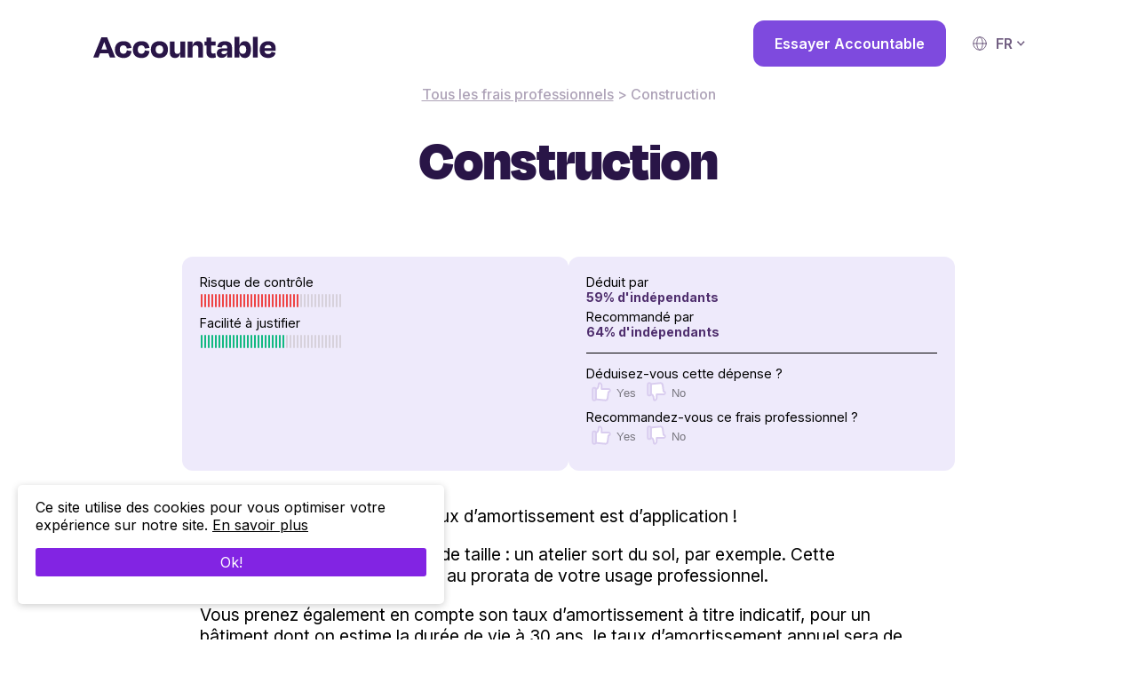

--- FILE ---
content_type: text/html; charset=utf-8
request_url: https://www.fraispro.be/construction
body_size: 13320
content:
<!DOCTYPE html><html lang="fr"><head><meta charSet="utf-8"/><meta name="google-site-verification" content="ugmLPWJuwaVnUonIWmODc2tl0iv6oUDnFWZFbLdGJGg"/><link rel="apple-touch-icon" sizes="180x180" href="/static/apple-touch-icon.png "/><link rel="icon" type="image/png" sizes="32x32" href="/static/favicon-32x32.png"/><link rel="icon" type="image/png" sizes="16x16" href="/static/favicon-16x16.png"/><link rel="mask-icon" href="/static/safari-pinned-tab.svg" color="#28004b"/><link rel="shortcut icon" href="/static/favicon.ico"/><meta name="viewport" content="width=device-width, initial-scale=1, shrink-to-fit=no"/><title>Déduire une construction</title><meta name="description" content="Vous faites construire dans le cadre de votre activité d&#x27;indépendant ? C&#x27;est déductible, en fonction du taux d&#x27;amortissement évidemment !"/><meta name="robots" content="index,follow,max-snippet:-1,max-image-preview:large,max-video-preview:-1"/><link rel="canonical" href="https://www.fraispro.be/construction"/><link rel="alternate" hrefLang="en" href="https://www.deductibles.be/construction"/><link rel="alternate" hrefLang="fr" href="https://www.fraispro.be/construction"/><meta property="og:locale" content="fr"/><meta property="og:type" content="article"/><meta property="og:title" content="Déduire une construction"/><meta property="og:description" content="Vous faites construire dans le cadre de votre activité d&#x27;indépendant ? C&#x27;est déductible, en fonction du taux d&#x27;amortissement évidemment !"/><meta property="og:url" content="https://www.fraispro.be/construction"/><meta property="og:site_name" content="All You Can Deduct"/><meta property="article:published_time" content="2023-04-17T13:52:49+00:00"/><meta name="author" content="Accountable"/><meta name="next-head-count" content="22"/><link rel="preload" href="/_next/static/media/43b2606b5b08ee17-s.p.woff" as="font" type="font/woff" crossorigin="anonymous" data-next-font="size-adjust"/><link rel="preload" href="/_next/static/media/cf5f95087776fb79-s.p.woff" as="font" type="font/woff" crossorigin="anonymous" data-next-font="size-adjust"/><link rel="preload" href="/_next/static/media/a60b07234e12b30f-s.p.woff" as="font" type="font/woff" crossorigin="anonymous" data-next-font="size-adjust"/><link rel="preload" href="/_next/static/media/71f30f57454e18a4-s.p.woff" as="font" type="font/woff" crossorigin="anonymous" data-next-font="size-adjust"/><link rel="preload" href="/_next/static/media/25e2495778ab4d0a-s.p.woff" as="font" type="font/woff" crossorigin="anonymous" data-next-font="size-adjust"/><link rel="preload" href="/_next/static/media/85fd6d2fb7b1e63c-s.p.woff" as="font" type="font/woff" crossorigin="anonymous" data-next-font="size-adjust"/><link rel="preload" href="/_next/static/media/a34f9d1faa5f3315-s.p.woff2" as="font" type="font/woff2" crossorigin="anonymous" data-next-font="size-adjust"/><link rel="preload" href="/_next/static/css/56a3828aaa50404f.css" as="style"/><link rel="stylesheet" href="/_next/static/css/56a3828aaa50404f.css" data-n-g=""/><noscript data-n-css=""></noscript><script defer="" nomodule="" src="/_next/static/chunks/polyfills-c67a75d1b6f99dc8.js"></script><script src="/_next/static/chunks/webpack-fb4194d9e190ada1.js" defer=""></script><script src="/_next/static/chunks/framework-2c79e2a64abdb08b.js" defer=""></script><script src="/_next/static/chunks/main-c68ef333c43adbd9.js" defer=""></script><script src="/_next/static/chunks/pages/_app-3b761f722a06615e.js" defer=""></script><script src="/_next/static/chunks/44-7831a9fa7faf2901.js" defer=""></script><script src="/_next/static/chunks/108-8a1f838296c75188.js" defer=""></script><script src="/_next/static/chunks/188-fd06382dbd3d9aec.js" defer=""></script><script src="/_next/static/chunks/pages/%5Bslug%5D-f60b7f2c0d31449d.js" defer=""></script><script src="/_next/static/6LCnh2Yl6cPm--UNt5jK3/_buildManifest.js" defer=""></script><script src="/_next/static/6LCnh2Yl6cPm--UNt5jK3/_ssgManifest.js" defer=""></script><style data-styled="" data-styled-version="5.3.6">body,html{font-family:var(--font-inter),sans-serif;width:100%;margin:0;padding:0;text-rendering:optimizeLegibility;-webkit-font-smoothing:antialiased;text-shadow:1px 1px 1px rgba(0,0,0,.004);}/*!sc*/
data-styled.g1[id="sc-global-etmrwL1"]{content:"sc-global-etmrwL1,"}/*!sc*/
.jQLTDg{margin:auto;width:1100px;padding:0 15px;box-sizing:border-box;position:relative;display:-webkit-box;display:-webkit-flex;display:-ms-flexbox;display:flex;-webkit-flex-wrap:wrap;-ms-flex-wrap:wrap;flex-wrap:wrap;}/*!sc*/
@media screen and (max-width:1130px){.jQLTDg{width:100%;}}/*!sc*/
@media screen and (max-width:770px){.jQLTDg{padding:0 30px;}}/*!sc*/
data-styled.g2[id="sc-77eb36ab-0"]{content:"jQLTDg,"}/*!sc*/
.fNOAoq{padding:80px 0;background:#ddd6f9;color:#291547;}/*!sc*/
@media screen and (max-width:574px){.fNOAoq{padding-top:40px;}}/*!sc*/
data-styled.g3[id="sc-77eb36ab-1"]{content:"fNOAoq,"}/*!sc*/
.WrSFB{height:25px;vertical-align:text-bottom;margin-bottom:20px;}/*!sc*/
.eONRXo{height:25px;vertical-align:text-bottom;margin-bottom:20px;height:30px;}/*!sc*/
data-styled.g4[id="sc-77eb36ab-2"]{content:"WrSFB,eONRXo,"}/*!sc*/
.gjnvtc{text-align:left;font-weight:600;margin:0 0 .5rem;font-size:1em;}/*!sc*/
data-styled.g5[id="sc-77eb36ab-3"]{content:"gjnvtc,"}/*!sc*/
.caRwOg{color:#291547;list-style-type:none;padding:0;text-align:left;font-weight:300;display:block;padding:10px 0;-webkit-text-decoration:none;text-decoration:none;}/*!sc*/
data-styled.g6[id="sc-77eb36ab-4"]{content:"caRwOg,"}/*!sc*/
.iofqO{-webkit-flex:0 0 25%;-ms-flex:0 0 25%;flex:0 0 25%;max-width:25%;}/*!sc*/
@media screen and (max-width:574px){.iofqO{-webkit-flex:0 0 50%;-ms-flex:0 0 50%;flex:0 0 50%;max-width:50%;margin-bottom:30px;}}/*!sc*/
data-styled.g7[id="sc-77eb36ab-5"]{content:"iofqO,"}/*!sc*/
.hmXQmB{-webkit-box-flex:1;-webkit-flex-grow:1;-ms-flex-positive:1;flex-grow:1;}/*!sc*/
@media screen and (max-width:770px){.hmXQmB{width:100%;margin-bottom:50px;}}/*!sc*/
@media screen and (max-width:574px){.hmXQmB{display:none;}}/*!sc*/
data-styled.g8[id="sc-77eb36ab-6"]{content:"hmXQmB,"}/*!sc*/
.hSVvIh{background:white;width:480px;position:fixed;bottom:40px;left:20px;z-index:200;padding:15px 20px;box-sizing:border-box;box-shadow:0px 2px 9px 0px rgba(0,0,0,0.2);border-radius:5px;-webkit-transform:translateY(300px);-ms-transform:translateY(300px);transform:translateY(300px);opacity:0;-webkit-transition:0.7s;transition:0.7s;}/*!sc*/
.hSVvIh a{color:inherit;}/*!sc*/
@media screen and (max-width:770px){.hSVvIh{width:100%;left:0;bottom:0;padding:15px 10px 10px;font-size:0.8em;}}/*!sc*/
data-styled.g9[id="sc-ef582cfb-0"]{content:"hSVvIh,"}/*!sc*/
.cwVScA{width:100%;border:0;color:white;background:#8224e3;font-family:inherit;font-size:inherit;border-radius:3px;padding:6px 9px;margin:1em 0;cursor:pointer;}/*!sc*/
.cwVScA :focus{outline:0;}/*!sc*/
data-styled.g10[id="sc-ef582cfb-1"]{content:"cwVScA,"}/*!sc*/
.hIhWHv{display:inline-block;width:2px;height:15px;background:#ee4445;border-radius:2px;margin:5px 1px 5px 1px;}/*!sc*/
.gItOOi{display:inline-block;width:2px;height:15px;background:#D7D1DB;border-radius:2px;margin:5px 1px 5px 1px;}/*!sc*/
.eYBTIH{display:inline-block;width:2px;height:15px;background:#12b981;border-radius:2px;margin:5px 1px 5px 1px;}/*!sc*/
data-styled.g29[id="sc-2e1b29ee-0"]{content:"hIhWHv,gItOOi,eYBTIH,"}/*!sc*/
.eqvLyW{margin:auto;width:1100px;border-radius:32px;box-sizing:border-box;position:relative;}/*!sc*/
@media screen and (max-width:1130px){.eqvLyW{width:100%;}}/*!sc*/
@media screen and (max-width:1140px){.eqvLyW{padding:30px 10px;}}/*!sc*/
@media screen and (max-width:770px){.eqvLyW{font-size:.9em;}}/*!sc*/
@media screen and (max-width:500px){.eqvLyW{font-size:.8em;}}/*!sc*/
data-styled.g33[id="sc-578984f1-0"]{content:"eqvLyW,"}/*!sc*/
.boYxMC{display:-webkit-box;display:-webkit-flex;display:-ms-flexbox;display:flex;-webkit-flex-wrap:wrap;-ms-flex-wrap:wrap;flex-wrap:wrap;gap:22px;}/*!sc*/
data-styled.g34[id="sc-578984f1-1"]{content:"boYxMC,"}/*!sc*/
.dxxnRi{text-align:center;color:#291547;font-size:2em;max-width:500px;margin:0 auto;font-weight:900;font-family:var(--font-degular),sans-serif;line-height:110%;font-style:normal;margin-bottom:48px;}/*!sc*/
data-styled.g35[id="sc-578984f1-2"]{content:"dxxnRi,"}/*!sc*/
.kLxYmz{display:block;margin:auto;max-width:500px;font-weight:700;color:#AEA3B8;text-align:center;}/*!sc*/
data-styled.g36[id="sc-578984f1-3"]{content:"kLxYmz,"}/*!sc*/
.iwsSka{display:block;height:1px;max-width:720px;margin:48px auto;background:black;}/*!sc*/
@media screen and (max-width:600px){.iwsSka{margin:35px auto;}}/*!sc*/
data-styled.g37[id="sc-578984f1-4"]{content:"iwsSka,"}/*!sc*/
.ebHivC{margin:auto;width:900px;padding:0 15px;box-sizing:border-box;position:relative;}/*!sc*/
@media screen and (max-width:930px){.ebHivC{width:100%;padding:0 50px;}}/*!sc*/
@media screen and (max-width:600px){.ebHivC{width:100%;padding:0 20px;}}/*!sc*/
.ebHivC a{color:inherit;}/*!sc*/
data-styled.g38[id="sc-10550c5-0"]{content:"ebHivC,"}/*!sc*/
.bSMMbe{margin:24px 0 64px;color:#291547;text-align:center;font-size:4em;font-weight:900;font-family:var(--font-degular),sans-serif;}/*!sc*/
@media screen and (max-width:600px){.bSMMbe{font-size:1.5em;margin-bottom:24px;}}/*!sc*/
data-styled.g39[id="sc-10550c5-1"]{content:"bSMMbe,"}/*!sc*/
.jTfbLN{background:#eeeafb;border-radius:12px;padding:20px;-webkit-flex:1 1 0;-ms-flex:1 1 0;flex:1 1 0;}/*!sc*/
@media screen and (max-width:600px){.jTfbLN{border:0;padding:0;}}/*!sc*/
data-styled.g40[id="sc-10550c5-2"]{content:"jTfbLN,"}/*!sc*/
.enCKSv{display:-webkit-box;display:-webkit-flex;display:-ms-flexbox;display:flex;gap:32px;}/*!sc*/
@media screen and (max-width:600px){.enCKSv{display:block;background:white;border-radius:12px;padding:20px;}}/*!sc*/
data-styled.g41[id="sc-10550c5-3"]{content:"enCKSv,"}/*!sc*/
.HzZtU{height:1px;width:100%;background:black;display:inline-block;margin:10px 0;}/*!sc*/
data-styled.g42[id="sc-10550c5-4"]{content:"HzZtU,"}/*!sc*/
.ghnMnl{color:black;font-size:0.9em;word-break:break-all;display:block;}/*!sc*/
data-styled.g43[id="sc-10550c5-5"]{content:"ghnMnl,"}/*!sc*/
.hnoCpI{display:block;color:#28004B;opacity:0.8;font-weight:700;font-size:14px;margin-bottom:5px;}/*!sc*/
data-styled.g44[id="sc-10550c5-6"]{content:"hnoCpI,"}/*!sc*/
.kgzyUX{color:black;font-size:1.2em;padding:20px;}/*!sc*/
@media screen and (max-width:600px){.kgzyUX{font-size:1em;}}/*!sc*/
.kgzyUX h2{margin-top:2em;font-weight:bold;font-family:var(--font-degular),sans-serif;}/*!sc*/
.kgzyUX .wp-block-table table{margin:auto;border-collapse:collapse;}/*!sc*/
.kgzyUX .wp-block-table table th,.kgzyUX .wp-block-table table td{border:1px solid #D7D1DB;padding:5px;}/*!sc*/
.kgzyUX .wp-block-embed iframe{aspect-ratio:16 / 9;width:100%;height:unset;}/*!sc*/
data-styled.g45[id="sc-10550c5-7"]{content:"kgzyUX,"}/*!sc*/
.ceJSOr{color:rgba(64,58,70,0.7);background:white;border-radius:12px;font-size:1.2em;padding:32px;white-space:pre-wrap;margin-bottom:20px;}/*!sc*/
@media screen and (max-width:600px){.ceJSOr{font-size:1em;}}/*!sc*/
data-styled.g46[id="sc-10550c5-8"]{content:"ceJSOr,"}/*!sc*/
.ifxlvH{color:#AEA3B8;text-align:center;font-weight:500;}/*!sc*/
data-styled.g47[id="sc-10550c5-9"]{content:"ifxlvH,"}/*!sc*/
.cqrYy{-webkit-transition:1;transition:1;display:inline-block;-webkit-animation:cnRQHA 0.5s ease-in forwards;animation:cnRQHA 0.5s ease-in forwards;}/*!sc*/
data-styled.g53[id="sc-10550c5-15"]{content:"cqrYy,"}/*!sc*/
.gWPjeZ{margin:auto;width:1100px;padding:0 15px;box-sizing:border-box;position:relative;}/*!sc*/
@media screen and (max-width:1130px){.gWPjeZ{width:100%;}}/*!sc*/
data-styled.g54[id="sc-d3d1e77-0"]{content:"gWPjeZ,"}/*!sc*/
.dtOvCc{padding:23px 15px 30px 15px;position:relative;}/*!sc*/
@media screen and (max-width:520px){.dtOvCc{padding:25px 10px 20px 10px;}}/*!sc*/
data-styled.g55[id="sc-d3d1e77-1"]{content:"dtOvCc,"}/*!sc*/
.fSHXfT{height:25px;vertical-align:text-bottom;margin-top:18px;}/*!sc*/
@media screen and (max-width:520px){.fSHXfT{height:20px;margin:0;}}/*!sc*/
data-styled.g56[id="sc-d3d1e77-2"]{content:"fSHXfT,"}/*!sc*/
.iwzafG{display:inline-block;background:#7e4ade;color:white;padding:1rem 1.5rem;border-radius:12px;font-size:16px;font-weight:600;border:0;-webkit-transition:0.3s;transition:0.3s;-webkit-text-decoration:none;text-decoration:none;margin-right:10px;}/*!sc*/
.iwzafG:hover{background:#997ad3;}/*!sc*/
@media screen and (max-width:770px){.iwzafG{display:none;}}/*!sc*/
data-styled.g57[id="sc-d3d1e77-3"]{content:"iwzafG,"}/*!sc*/
.icKHPU{position:absolute;top:0;right:0;display:-webkit-box;display:-webkit-flex;display:-ms-flexbox;display:flex;-webkit-align-items:center;-webkit-box-align:center;-ms-flex-align:center;align-items:center;}/*!sc*/
data-styled.g58[id="sc-d3d1e77-4"]{content:"icKHPU,"}/*!sc*/
.NEOVd{display:inline-block;position:relative;font-weight:600;min-width:60px;text-transform:uppercase;}/*!sc*/
.NEOVd:hover > ul{display:block;}/*!sc*/
.NEOVd img{height:1.2em!important;width:1.2em!important;margin-right:.5em;border-radius:50%;vertical-align:text-bottom!important;}/*!sc*/
@media screen and (max-width:540px){.NEOVd{margin-right:0;font-size:0.9em;}}/*!sc*/
data-styled.g59[id="sc-d3d1e77-5"]{content:"NEOVd,"}/*!sc*/
.iyHLzO{text-align:right;right:20px;position:absolute;display:none;z-index:100;padding:0px 20px;border-radius:8px;margin-top:0;text-transform:initial;line-height:175%;font-size:14px;color:#28004B;font-weight:400;background:white;}/*!sc*/
.iyHLzO a{opacity:.38;-webkit-text-decoration:none;text-decoration:none;cursor:pointer;}/*!sc*/
.iyHLzO a :hover{opacity:0.8;}/*!sc*/
@media screen and (max-width:540px){.iyHLzO{right:40px;}}/*!sc*/
@media screen and (max-width:520px){.iyHLzO a{font-size:1em;}}/*!sc*/
data-styled.g60[id="sc-d3d1e77-6"]{content:"iyHLzO,"}/*!sc*/
.kVngka{padding:0;display:block;margin:0;}/*!sc*/
data-styled.g61[id="sc-d3d1e77-7"]{content:"kVngka,"}/*!sc*/
.enoCiP{margin-right:20px;padding:0 5px;cursor:pointer;font-size:1em;border-radius:20px;padding:9px 16px;height:40px;box-sizing:border-box;color:#725F82;width:-webkit-fit-content;width:-moz-fit-content;width:fit-content;display:-webkit-box;display:-webkit-flex;display:-ms-flexbox;display:flex;-webkit-align-items:center;-webkit-box-align:center;-ms-flex-align:center;align-items:center;}/*!sc*/
.sc-d3d1e77-5:hover .sc-d3d1e77-8{border-bottom-left-radius:0;border-bottom-right-radius:0;}/*!sc*/
@media screen and (max-width:520px){.enoCiP{height:21px;}}/*!sc*/
data-styled.g62[id="sc-d3d1e77-8"]{content:"enoCiP,"}/*!sc*/
.ihgoEs{width:10px;vertical-align:middle;margin-left:4px;stroke:#725F82;}/*!sc*/
data-styled.g63[id="sc-d3d1e77-9"]{content:"ihgoEs,"}/*!sc*/
.chLFvE{vertical-align:middle;margin-right:6px;stroke:#725F82;}/*!sc*/
data-styled.g64[id="sc-d3d1e77-10"]{content:"chLFvE,"}/*!sc*/
.eawffM{display:-webkit-box;display:-webkit-flex;display:-ms-flexbox;display:flex;gap:20px;}/*!sc*/
data-styled.g66[id="sc-d3d1e77-12"]{content:"eawffM,"}/*!sc*/
.WkfGE{vertical-align:top;margin-right:6px;-webkit-animation:0.5s ease-in forwards;animation:0.5s ease-in forwards;}/*!sc*/
.gTlUCl{vertical-align:top;margin-right:6px;-webkit-transform:scale(1,-1);-ms-transform:scale(1,-1);transform:scale(1,-1);-webkit-animation:0.5s ease-in forwards;animation:0.5s ease-in forwards;}/*!sc*/
data-styled.g67[id="sc-b1c8a0-0"]{content:"WkfGE,gTlUCl,"}/*!sc*/
.hftATn{fill:white;-webkit-animation:diWBon 0.2s linear forwards;animation:diWBon 0.2s linear forwards;}/*!sc*/
data-styled.g68[id="sc-b1c8a0-1"]{content:"hftATn,"}/*!sc*/
.jEZzhQ{display:inline-block;opacity:0.5;padding:5px 0 10px 0;}/*!sc*/
data-styled.g69[id="sc-734246e7-0"]{content:"jEZzhQ,"}/*!sc*/
.dnbgZQ{background:none;border:0;cursor:pointer;opacity:1;-webkit-transition:0.5s;transition:0.5s;}/*!sc*/
data-styled.g70[id="sc-734246e7-1"]{content:"dnbgZQ,"}/*!sc*/
@-webkit-keyframes cnRQHA{0%{-webkit-transform:scale(1);-ms-transform:scale(1);transform:scale(1);color:initial;}20%{-webkit-transform:scale(1);-ms-transform:scale(1);transform:scale(1);color:initial;}60%{-webkit-transform:scale(1.1);-ms-transform:scale(1.1);transform:scale(1.1);color:#7e4ade;}100%{-webkit-transform:scale(1);-ms-transform:scale(1);transform:scale(1);color:initial;}}/*!sc*/
@keyframes cnRQHA{0%{-webkit-transform:scale(1);-ms-transform:scale(1);transform:scale(1);color:initial;}20%{-webkit-transform:scale(1);-ms-transform:scale(1);transform:scale(1);color:initial;}60%{-webkit-transform:scale(1.1);-ms-transform:scale(1.1);transform:scale(1.1);color:#7e4ade;}100%{-webkit-transform:scale(1);-ms-transform:scale(1);transform:scale(1);color:initial;}}/*!sc*/
data-styled.g139[id="sc-keyframes-cnRQHA"]{content:"cnRQHA,"}/*!sc*/
@-webkit-keyframes diWBon{from{fill:#D9CDEF;}to{fill:white;}}/*!sc*/
@keyframes diWBon{from{fill:#D9CDEF;}to{fill:white;}}/*!sc*/
data-styled.g140[id="sc-keyframes-diWBon"]{content:"diWBon,"}/*!sc*/
</style></head><body><div id="__next"><div class="__className_709038 __variable_675691"><main><header class="sc-d3d1e77-1 dtOvCc"><div class="sc-d3d1e77-0 gWPjeZ"><div class="sc-d3d1e77-12 eawffM"><a href="https://www.fraispro.be/"><img src="/static/images/logo-accountable.svg" alt="Accountable" class="sc-d3d1e77-2 fSHXfT"/></a></div><div class="sc-d3d1e77-4 icKHPU"><a href="https://web.accountable.eu/signup?locale=fr&amp;utm_source=aycd" target="_blank" class="sc-d3d1e77-3 iwzafG">Essayer Accountable</a><div class="sc-d3d1e77-5 NEOVd"><div class="sc-d3d1e77-8 enoCiP"><svg width="24" height="24" viewBox="0 0 24 24" fill="none" xmlns="http://www.w3.org/2000/svg" class="sc-d3d1e77-10 chLFvE"><path d="M19.25 12C19.25 16.0041 16.0041 19.25 12 19.25C7.99594 19.25 4.75 16.0041 4.75 12C4.75 7.99594 7.99594 4.75 12 4.75C16.0041 4.75 19.25 7.99594 19.25 12Z" stroke-linecap="round" stroke-linejoin="round"></path><path d="M15.25 12C15.25 16.5 13.2426 19.25 12 19.25C10.7574 19.25 8.75 16.5 8.75 12C8.75 7.5 10.7574 4.75 12 4.75C13.2426 4.75 15.25 7.5 15.25 12Z" stroke-linecap="round" stroke-linejoin="round"></path><path d="M5 12H19" stroke-linecap="round" stroke-linejoin="round"></path></svg>fr<svg width="10" height="6" viewBox="0 0 10 6" fill="none" xmlns="http://www.w3.org/2000/svg" class="sc-d3d1e77-9 ihgoEs"><path d="M2 1.25L5.25 4.75L8.5 1.25" stroke-width="1.5" stroke-linecap="square" stroke-linejoin="round"></path></svg></div><ul class="sc-d3d1e77-6 iyHLzO"><li class="sc-d3d1e77-7 kVngka"><a href="https://www.deductibles.be/construction" locale="en">English</a></li><li class="sc-d3d1e77-7 kVngka">Français</li></ul></div></div></div></header><div class="sc-10550c5-0 ebHivC"><div class="sc-10550c5-9 ifxlvH"><a href="https://www.fraispro.be/all">Tous les frais professionnels</a> &gt; <!-- -->Construction</div><h1 class="sc-10550c5-1 bSMMbe">Construction</h1><div class="sc-10550c5-3 enCKSv"><div class="sc-10550c5-2 jTfbLN"><span class="sc-10550c5-5 ghnMnl">Risque de contrôle</span><span><div color="#ee4445" class="sc-2e1b29ee-0 hIhWHv"></div><div color="#ee4445" class="sc-2e1b29ee-0 hIhWHv"></div><div color="#ee4445" class="sc-2e1b29ee-0 hIhWHv"></div><div color="#ee4445" class="sc-2e1b29ee-0 hIhWHv"></div><div color="#ee4445" class="sc-2e1b29ee-0 hIhWHv"></div><div color="#ee4445" class="sc-2e1b29ee-0 hIhWHv"></div><div color="#ee4445" class="sc-2e1b29ee-0 hIhWHv"></div><div color="#ee4445" class="sc-2e1b29ee-0 hIhWHv"></div><div color="#ee4445" class="sc-2e1b29ee-0 hIhWHv"></div><div color="#ee4445" class="sc-2e1b29ee-0 hIhWHv"></div><div color="#ee4445" class="sc-2e1b29ee-0 hIhWHv"></div><div color="#ee4445" class="sc-2e1b29ee-0 hIhWHv"></div><div color="#ee4445" class="sc-2e1b29ee-0 hIhWHv"></div><div color="#ee4445" class="sc-2e1b29ee-0 hIhWHv"></div><div color="#ee4445" class="sc-2e1b29ee-0 hIhWHv"></div><div color="#ee4445" class="sc-2e1b29ee-0 hIhWHv"></div><div color="#ee4445" class="sc-2e1b29ee-0 hIhWHv"></div><div color="#ee4445" class="sc-2e1b29ee-0 hIhWHv"></div><div color="#ee4445" class="sc-2e1b29ee-0 hIhWHv"></div><div color="#ee4445" class="sc-2e1b29ee-0 hIhWHv"></div><div color="#ee4445" class="sc-2e1b29ee-0 hIhWHv"></div><div color="#ee4445" class="sc-2e1b29ee-0 hIhWHv"></div><div color="#ee4445" class="sc-2e1b29ee-0 hIhWHv"></div><div color="#ee4445" class="sc-2e1b29ee-0 hIhWHv"></div><div color="#ee4445" class="sc-2e1b29ee-0 hIhWHv"></div><div color="#ee4445" class="sc-2e1b29ee-0 hIhWHv"></div><div color="#ee4445" class="sc-2e1b29ee-0 hIhWHv"></div><div color="#ee4445" class="sc-2e1b29ee-0 hIhWHv"></div><div color="#D7D1DB" class="sc-2e1b29ee-0 gItOOi"></div><div color="#D7D1DB" class="sc-2e1b29ee-0 gItOOi"></div><div color="#D7D1DB" class="sc-2e1b29ee-0 gItOOi"></div><div color="#D7D1DB" class="sc-2e1b29ee-0 gItOOi"></div><div color="#D7D1DB" class="sc-2e1b29ee-0 gItOOi"></div><div color="#D7D1DB" class="sc-2e1b29ee-0 gItOOi"></div><div color="#D7D1DB" class="sc-2e1b29ee-0 gItOOi"></div><div color="#D7D1DB" class="sc-2e1b29ee-0 gItOOi"></div><div color="#D7D1DB" class="sc-2e1b29ee-0 gItOOi"></div><div color="#D7D1DB" class="sc-2e1b29ee-0 gItOOi"></div><div color="#D7D1DB" class="sc-2e1b29ee-0 gItOOi"></div><div color="#D7D1DB" class="sc-2e1b29ee-0 gItOOi"></div></span><br/><span class="sc-10550c5-5 ghnMnl">Facilité à justifier</span><span><div color="#12b981" class="sc-2e1b29ee-0 eYBTIH"></div><div color="#12b981" class="sc-2e1b29ee-0 eYBTIH"></div><div color="#12b981" class="sc-2e1b29ee-0 eYBTIH"></div><div color="#12b981" class="sc-2e1b29ee-0 eYBTIH"></div><div color="#12b981" class="sc-2e1b29ee-0 eYBTIH"></div><div color="#12b981" class="sc-2e1b29ee-0 eYBTIH"></div><div color="#12b981" class="sc-2e1b29ee-0 eYBTIH"></div><div color="#12b981" class="sc-2e1b29ee-0 eYBTIH"></div><div color="#12b981" class="sc-2e1b29ee-0 eYBTIH"></div><div color="#12b981" class="sc-2e1b29ee-0 eYBTIH"></div><div color="#12b981" class="sc-2e1b29ee-0 eYBTIH"></div><div color="#12b981" class="sc-2e1b29ee-0 eYBTIH"></div><div color="#12b981" class="sc-2e1b29ee-0 eYBTIH"></div><div color="#12b981" class="sc-2e1b29ee-0 eYBTIH"></div><div color="#12b981" class="sc-2e1b29ee-0 eYBTIH"></div><div color="#12b981" class="sc-2e1b29ee-0 eYBTIH"></div><div color="#12b981" class="sc-2e1b29ee-0 eYBTIH"></div><div color="#12b981" class="sc-2e1b29ee-0 eYBTIH"></div><div color="#12b981" class="sc-2e1b29ee-0 eYBTIH"></div><div color="#12b981" class="sc-2e1b29ee-0 eYBTIH"></div><div color="#12b981" class="sc-2e1b29ee-0 eYBTIH"></div><div color="#12b981" class="sc-2e1b29ee-0 eYBTIH"></div><div color="#12b981" class="sc-2e1b29ee-0 eYBTIH"></div><div color="#12b981" class="sc-2e1b29ee-0 eYBTIH"></div><div color="#D7D1DB" class="sc-2e1b29ee-0 gItOOi"></div><div color="#D7D1DB" class="sc-2e1b29ee-0 gItOOi"></div><div color="#D7D1DB" class="sc-2e1b29ee-0 gItOOi"></div><div color="#D7D1DB" class="sc-2e1b29ee-0 gItOOi"></div><div color="#D7D1DB" class="sc-2e1b29ee-0 gItOOi"></div><div color="#D7D1DB" class="sc-2e1b29ee-0 gItOOi"></div><div color="#D7D1DB" class="sc-2e1b29ee-0 gItOOi"></div><div color="#D7D1DB" class="sc-2e1b29ee-0 gItOOi"></div><div color="#D7D1DB" class="sc-2e1b29ee-0 gItOOi"></div><div color="#D7D1DB" class="sc-2e1b29ee-0 gItOOi"></div><div color="#D7D1DB" class="sc-2e1b29ee-0 gItOOi"></div><div color="#D7D1DB" class="sc-2e1b29ee-0 gItOOi"></div><div color="#D7D1DB" class="sc-2e1b29ee-0 gItOOi"></div><div color="#D7D1DB" class="sc-2e1b29ee-0 gItOOi"></div><div color="#D7D1DB" class="sc-2e1b29ee-0 gItOOi"></div><div color="#D7D1DB" class="sc-2e1b29ee-0 gItOOi"></div></span></div><div class="sc-10550c5-2 jTfbLN"><span class="sc-10550c5-5 ghnMnl">Déduit par</span><span class="sc-10550c5-6 hnoCpI"><span class="sc-10550c5-15 cqrYy">59</span>% d&#x27;indépendants</span><span class="sc-10550c5-5 ghnMnl">Recommandé par</span><span class="sc-10550c5-6 hnoCpI"><span class="sc-10550c5-15 cqrYy">64</span>% d&#x27;indépendants</span><span class="sc-10550c5-4 HzZtU"></span><span class="sc-10550c5-5 ghnMnl">Déduisez-vous cette dépense ?</span><button class="sc-734246e7-1 dnbgZQ"><svg xmlns="http://www.w3.org/2000/svg" width="22" height="22" fill="none" class="sc-b1c8a0-0 WkfGE"><path stroke="#D9CDEF" stroke-linecap="round" stroke-linejoin="round" stroke-width="2" d="M19.001 8h-7.666V4.196c0-1.16-.656-2.222-1.694-2.741-.716-.358-1.58.21-1.612 1.01C7.941 4.646 7.367 8 4.668 8v10.38c0 .683.517 1.256 1.197 1.326l9.244.948a2.667 2.667 0 0 0 2.913-2.285l.98-7.036a1.667 1.667 0 1 0 0-3.333Z" class="sc-b1c8a0-1 hftATn"></path><path stroke="#D9CDEF" stroke-linecap="round" stroke-linejoin="round" stroke-width="2" d="M1.332 8c0-.737.597-1.333 1.333-1.333h.667c.736 0 1.333.596 1.333 1.333v11.333c0 .737-.597 1.334-1.333 1.334h-.667a1.333 1.333 0 0 1-1.333-1.334V8Z"></path></svg><span class="sc-734246e7-0 jEZzhQ">Yes</span></button><button class="sc-734246e7-1 dnbgZQ"><svg xmlns="http://www.w3.org/2000/svg" width="22" height="22" fill="none" class="sc-b1c8a0-0 gTlUCl"><path stroke="#D9CDEF" stroke-linecap="round" stroke-linejoin="round" stroke-width="2" d="M19.001 8h-7.666V4.196c0-1.16-.656-2.222-1.694-2.741-.716-.358-1.58.21-1.612 1.01C7.941 4.646 7.367 8 4.668 8v10.38c0 .683.517 1.256 1.197 1.326l9.244.948a2.667 2.667 0 0 0 2.913-2.285l.98-7.036a1.667 1.667 0 1 0 0-3.333Z" class="sc-b1c8a0-1 hftATn"></path><path stroke="#D9CDEF" stroke-linecap="round" stroke-linejoin="round" stroke-width="2" d="M1.332 8c0-.737.597-1.333 1.333-1.333h.667c.736 0 1.333.596 1.333 1.333v11.333c0 .737-.597 1.334-1.333 1.334h-.667a1.333 1.333 0 0 1-1.333-1.334V8Z"></path></svg><span class="sc-734246e7-0 jEZzhQ">No</span></button><span class="sc-10550c5-5 ghnMnl">Recommandez-vous ce frais professionnel ?</span><button class="sc-734246e7-1 dnbgZQ"><svg xmlns="http://www.w3.org/2000/svg" width="22" height="22" fill="none" class="sc-b1c8a0-0 WkfGE"><path stroke="#D9CDEF" stroke-linecap="round" stroke-linejoin="round" stroke-width="2" d="M19.001 8h-7.666V4.196c0-1.16-.656-2.222-1.694-2.741-.716-.358-1.58.21-1.612 1.01C7.941 4.646 7.367 8 4.668 8v10.38c0 .683.517 1.256 1.197 1.326l9.244.948a2.667 2.667 0 0 0 2.913-2.285l.98-7.036a1.667 1.667 0 1 0 0-3.333Z" class="sc-b1c8a0-1 hftATn"></path><path stroke="#D9CDEF" stroke-linecap="round" stroke-linejoin="round" stroke-width="2" d="M1.332 8c0-.737.597-1.333 1.333-1.333h.667c.736 0 1.333.596 1.333 1.333v11.333c0 .737-.597 1.334-1.333 1.334h-.667a1.333 1.333 0 0 1-1.333-1.334V8Z"></path></svg><span class="sc-734246e7-0 jEZzhQ">Yes</span></button><button class="sc-734246e7-1 dnbgZQ"><svg xmlns="http://www.w3.org/2000/svg" width="22" height="22" fill="none" class="sc-b1c8a0-0 gTlUCl"><path stroke="#D9CDEF" stroke-linecap="round" stroke-linejoin="round" stroke-width="2" d="M19.001 8h-7.666V4.196c0-1.16-.656-2.222-1.694-2.741-.716-.358-1.58.21-1.612 1.01C7.941 4.646 7.367 8 4.668 8v10.38c0 .683.517 1.256 1.197 1.326l9.244.948a2.667 2.667 0 0 0 2.913-2.285l.98-7.036a1.667 1.667 0 1 0 0-3.333Z" class="sc-b1c8a0-1 hftATn"></path><path stroke="#D9CDEF" stroke-linecap="round" stroke-linejoin="round" stroke-width="2" d="M1.332 8c0-.737.597-1.333 1.333-1.333h.667c.736 0 1.333.596 1.333 1.333v11.333c0 .737-.597 1.334-1.333 1.334h-.667a1.333 1.333 0 0 1-1.333-1.334V8Z"></path></svg><span class="sc-734246e7-0 jEZzhQ">No</span></button></div></div><div class="sc-10550c5-7 kgzyUX"><p>Ne perdez pas de vue qu’un taux d’amortissement est d’application !</p>
<p>Vous faites un investissement de taille : un atelier sort du sol, par exemple. Cette construction, vous la déduisez au prorata de votre usage professionnel.</p>
<p>Vous prenez également en compte son taux d’amortissement à titre indicatif, pour un bâtiment dont on estime la durée de vie à 30 ans, le taux d’amortissement annuel sera  de 3%.</p>
<p>Vous êtes indépendant en société ? Sachez que le 1er janvier 2020, un amortissement pro rata temporis est entré en vigueur pour tous les biens acquis en 2020. Vous déduisez donc au prorata des mois à venir dans l’année de votre achat.</p>
<p>Vous êtes indépendant en personne physique ? Il n’y a pas d’amortissement pro rata temporis. Vous avez acheté en octobre  ? Vous amortissez cependant pour toute l’année.</p>
</div><br/><div class="sc-10550c5-8 ceJSOr">Certains investissements entrent en ligne de compte pour un avantage fiscal particulier, la déduction pour investissement. Vérifiez ici si c&#x27;est le cas du vôtre : https://bit.ly/3cVAjdO

Entre mars et décembre 2022, cette déduction passe à 25%. Il s&#x27;agit d&#x27;une décision gouvernementale, dans le cadre de la crise du corona.</div></div><div class="sc-578984f1-0 eqvLyW"><span class="sc-578984f1-4 iwsSka"></span><span class="sc-578984f1-3 kLxYmz">ENSUITE</span><h3 class="sc-578984f1-2 dxxnRi">Ces autres frais vous intéresseront</h3><div class="sc-578984f1-1 boYxMC"></div></div><br/><br/><br/></main><footer class="sc-77eb36ab-1 fNOAoq"><div class="sc-77eb36ab-0 jQLTDg"><div class="sc-77eb36ab-6 hmXQmB"><a href="https://www.fraispro.be/"><img src="/static/images/logo-accountable.svg" alt="Accountable" class="sc-77eb36ab-2 WrSFB"/></a><br/><a href="https://www.liantis.be/"><img src="/static/images/partners/liantis.svg" alt="Liantis" class="sc-77eb36ab-2 eONRXo"/></a></div><div class="sc-77eb36ab-5 iofqO"><h3 class="sc-77eb36ab-3 gjnvtc">Suivez-nous</h3><a href="https://facebook.com/getaccountable" target="_blank" rel="noopener" title="Accountable sur Facebook" class="sc-77eb36ab-4 caRwOg">Facebook</a><a href="https://instagram.com/accountable.eu/" target="_blank" rel="noopener" class="sc-77eb36ab-4 caRwOg">Instagram</a><a href="https://www.linkedin.com/company/accountableselfemployed/" target="_blank" rel="noopener" class="sc-77eb36ab-4 caRwOg">LinkedIn</a></div><div class="sc-77eb36ab-5 iofqO"><h3 class="sc-77eb36ab-3 gjnvtc">Accountable</h3><a href="https://angel.co/accountable-2/jobs/" class="sc-77eb36ab-4 caRwOg">Jobs</a><a href="https://www.accountable.eu/privacy/" class="sc-77eb36ab-4 caRwOg">Privacy policy</a><a href="https://www.accountable.eu/cookie-policy/" class="sc-77eb36ab-4 caRwOg">Cookie policy</a></div><div class="sc-77eb36ab-5 iofqO"><h3 class="sc-77eb36ab-3 gjnvtc">Aide et support</h3><a href="https://help.accountable.eu/fr" class="sc-77eb36ab-4 caRwOg">Questions fréquentes</a><a href="mailto:hello@getaccountable.eu" class="sc-77eb36ab-4 caRwOg">Contactez-nous</a><a href="/all" class="sc-77eb36ab-4 caRwOg">Tous les frais pro</a><a href="https://web.accountable.eu/?locale=fr" class="sc-77eb36ab-4 caRwOg">Web Access</a></div></div></footer><div class="sc-ef582cfb-0 hSVvIh">Ce site utilise des cookies pour vous optimiser votre expérience sur notre site.<!-- --> <a href="https://www.accountable.eu/cookie-policy/" target="_blank" rel="noopener">En savoir plus</a><button class="sc-ef582cfb-1 cwVScA">Ok!</button></div></div></div><script id="__NEXT_DATA__" type="application/json">{"props":{"pageProps":{"_nextI18Next":{"initialI18nStore":{"fr":{"common":{"title":"Fraispro.be","homeMetaDescription":"Découvrez tous les frais professionnels que vous pouvez déduire comme indépendant en Belgique !","homeHeadline":"Fraispro\u003cspan\u003e.be\u003c/span\u003e","homeSubhead":"Découvrez {{count}} frais professionnels que vous pourriez déduire.","knowMore":"Tout savoir","icTaxDeductibility":"Déductibilité","fiscalRisk":"Risque fiscal","notDeductible":"Non déductible","accountable_website":"https://web.accountable.eu/signup?locale=fr\u0026utm_source=aycd","tryAccountable":"Essayer Accountable","downloadAccountable":"Télécharger Accountable","searchForAnExpense":"Chercher une dépense","relatedExpenses":"Ces autres frais vous intéresseront","receiveFurtherAdvice":"Recevez des conseils\n sur-mesure pour votre métier !","wellSend3Tips":"Nous vous envoyons 3 tips dont vous ignorez avoir besoin.","checkYourInbox":"Nous vous avons envoyé 3 tips sur-mesure pour vous !","anythingElse":"Y a-t-il autre chose que nous puissions faire pour vous ?","chatWithUs":"Dites-le nous ici !","pleaseProvideAValidEmail":"Essayez de nouveau avec une email valide.","pleaseProvideAName":"Tous les champs sont requis","anErrorOccured":"Oups, une erreur s'est produite.","startForFree":"Démarrer gratuitement","privacyText":"La protection des données nous tient à cœur. Les informations fournies sont utilisées afin de vous proposer du contenu pertinent sur nos produits et services. Vous pouvez vous désinscrire de ce type de communications à tout moment. Pour plus d'informations, consultez notre politique de confidentialité.","whatDoYouDo":"Quel est votre métier ?","choose":"Choisir","media":"Media","itGuy":"Informatique","retailer":"Commerçant","business":"Consulting","lawyer":"Avocat","starter":"Starter","other":"Autre","whatsYourName":"Votre nom complet","johnDoe":"Prénom Nom","whatsYourEmail":"Votre email","johnDoeEmail":"Email","send":"Envoyer","changedIn2020":"A changé en 2020","new":"Nouveau","dontShowMeThatAgain":"Ne me montrez plus ceci","suggest":"Suggérer","thanksForSuggesting":"Merci pour votre suggestion !","wellWorkOnIt":"Nous y travaillons au plus vite.","suggestedbyLabel":"Quel nom devons-nous indiquer après \"suggéré par\" ?","expenseNotFound":" Voulez-vous que nous incluions","expenseNotFound2":"dans notre Google des frais professionnels ? Tous les utilisateurs profiteraient de votre suggestion.","thankYouSuggestion":"Merci !","thankYouSuggestionWork":"Nous vous tenons au courant par email !","johnDoeSuggest":"Prénom","suggestedby":"Suggéré par ","expense_lockdown":"Confinement","selectedLang":"fr","languages":[{"lang":"en","name":"English","url":"https://www.deductibles.be"},{"lang":"fr","name":"Français","url":"https://www.fraispro.be"},{"lang":"nl","name":"Nederlands","url":"https://www.beroepskosten.be"}],"cta_image":"/static/images/cta-image-be-fr.png","suggest_image":"/static/images/suggest-image-be-fr.png","quarter":"trimestre","per":"par","week":"semaine","day":"jour","year":"année","month":"mois","Tax audit risk":"Risque de contrôle","Easiness to justify":"Facilité à justifier","Deducted by":"Déduit par","Recommended by":"Recommandé par","% of independents":"% d'indépendants","Average amount deducted":"Montant moyen déduit","Frequency":"Fréquence","Deductible or Not?":"Deductible or Not?","NEXT UP":"ENSUITE","Nicolas helps you find those deductible expenses that you never thought of.":"Nicolas vous aide à trouver les frais pros auxquels vous n'avez pas (encore) pensé.","instagram_url":"https://www.instagram.com/accountable.eu/","All expenses":"Tous les frais professionnels","Expert’s advice":"Le conseil de l'Expert-Comptable","In partnership with {{partner}} and the best accounting firms in Belgium":"En partenariat avec {{partner}} et les meilleures fiduciaires belges","Featured":"Priorité","Cured and developed by the best experts in Belgium":"Développé avec les meilleurs experts en Belgique","Show more":"Voir plus","Presented by":"Présenté par","software developer":"développeur","consultant":"consultant","ecom":"e-commerçant","architect":"architecte","designer":"designer","artist":"artiste","construction":"professionnel de la construction","health":"professionnel de la santé","coach":"coach","Choose your profession":"Choisissez votre profession","Select profession":"Sélectionnez votre profession","for {{profession}}":"Pour {{profession}}","Cancel":"Annuler","Featured for {{profession}}":"Priorité pour {{profession}}","Clear profession":"Réinitialiser la profession","amount_euro":"{{amount}}€","deductibleorot_url":"https://www.instagram.com/accountable.eu/","Would you recommend this expense?":"Recommandez-vous ce frais professionnel ?","Do you deduct this expense?":"Déduisez-vous cette dépense ?"},"testimonials":{"title":"Ce qu’en disent nos utilisateurs","pic1":"/static/images/testimonials/arnaud.jpg","name1":"Arnaud","job1":"Video marketer","testimonial1":"\"Ce moteur de recherches pour frais professionnels est idéal pour rassurer (ou inspirer) les indépendants comme moi\"","pic2":"/static/images/testimonials/maricela.jpg","name2":"Maricela","job2":"Designer","testimonial2":"\"Merci à vous et à cet excellent service que vous nous rendez ! Mes frais professionnels sont infiniment mieux optimisés\"","pic3":"/static/images/testimonials/lina.jpg","name3":"Lina","job3":"","testimonial3":"\"Merci pour ces infos précieuses ! J'utilise enfin mes reçus à bon escient : optimiser mes taxes\""},"footer":{"follow_us":"Suivez-nous","follow_us_links":[{"title":"Accountable sur Facebook","name":"Facebook","url":"https://facebook.com/getaccountable"},{"tile":"Accountable sur Instagram","name":"Instagram","url":"https://instagram.com/accountable.eu/"},{"tile":"Accountable sur LinkedIn","name":"LinkedIn","url":"https://www.linkedin.com/company/accountableselfemployed/"}],"company":"Accountable","company_links":[{"name":"Jobs","url":"https://angel.co/accountable-2/jobs/"},{"name":"Privacy policy","url":"https://www.accountable.eu/privacy/"},{"name":"Cookie policy","url":"https://www.accountable.eu/cookie-policy/"}],"help_and_support":"Aide et support","help_and_support_links":[{"name":"Questions fréquentes","url":"https://help.accountable.eu/fr"},{"name":"Contactez-nous","url":"mailto:hello@getaccountable.eu"},{"name":"Tous les frais pro","url":"/all"},{"name":"Web Access","url":"https://web.accountable.eu/?locale=fr"}]},"cookie_banner":{"description":"Ce site utilise des cookies pour vous optimiser votre expérience sur notre site.","link":"En savoir plus","got_it":"Ok!"},"download_app":{"cta_title":"Ces tips vous intéressent ?","cta_desc":"Vous en recevez un sur-mesure chaque fois que vous scannez un reçu avec Accountable.","cta_desc2":"Essayez ici ! (version gratuite disponible)","welcomeOnBoard":"Merci !","weSentYouATextMessage":"Nous vous avons envoyé par message un lien pour télécharger l'app.","pleaseProvideAValidNumber":"Essayez de nouveau avec un numéro valide !","anErrorOccured":"Oups, une erreur s'est produite.","startForFree":"Démarrer gratuitement","downloadAccountable":"Télécharger Accountable","phone_prefix":"+32","flag":"/static/images/flagBelgium.png"}},"en":{"common":{"title":"Deductibles.be","homeMetaDescription":"Get your hand on all the professional costs you can deduct as a self-employed in Belgium.","homeHeadline":"Deductibles\u003cspan\u003e.be\u003c/span\u003e","homeSubhead":"Search among {{count}} recommended deductible expenses that match your situation.","knowMore":"Know more","icTaxDeductibility":" Deductibility","fiscalRisk":"Fiscal risk","notDeductible":"Not deductible","accountable_website":"https://web.accountable.eu/signup?locale=en\u0026utm_source=aycd","tryAccountable":"Try Accountable","downloadAccountable":"Download Accountable","searchForAnExpense":"Search for any expense","relatedExpenses":"Check those related expenses that you could deduct tomorrow ✨","receiveFurtherAdvice":"Receive further advice,\n tailored to your job","wellSend3Tips":"We'll send 3 tips you did not know you needed","checkYourInbox":"We are sending you a couple of useful tips!","anythingElse":"Anything else we could do for you?","chatWithUs":"Chat with us here!","pleaseProvideAValidEmail":"Please provide a valid email address.","pleaseProvideAName":"All fields are required.","anErrorOccured":"Oops, an error occured.","startForFree":"Start for free","privacyText":"We're committed to your privacy. We may contact you about our relevant content, products, and services. You may unsubscribe from these communications at any time. For more information, check out our Privacy Policy.","whatDoYouDo":"What do you do?","choose":"Choose","media":"Media","itGuy":"IT","retailer":"Retailer","business":"Business","lawyer":"Lawyer","construction":"construction professional","starter":"Just started!","other":"Other","whatsYourName":"What's your name?","johnDoe":"John Doe","whatsYourEmail":"What's your email?","johnDoeEmail":"john@doe.com","send":"send","changedIn2020":"Changed in 2020","new":"New","dontShowMeThatAgain":"Please do not show me this again","suggest":"Suggest","thanksForSuggesting":"Thank you for bringing this expense to our attention!","wellWorkOnIt":"We'll work on it as soon as possible.","suggestedbyLabel":"What is the name we should indicate after \"as suggested by\" ?","expenseNotFound":"Would you like us to include","expenseNotFound2":"in our Google for professional expenses? All users would benefit from your suggestion.","thankYouSuggestion":"Thank you!","thankYouSuggestionWork":"We'll keep you posted by email.","johnDoeSuggest":"John Doe","suggestedby":"Suggested by ","expense_lockdown":"Lockdown","selectedLang":"en","languages":[{"lang":"en","name":"English","url":"https://www.deductibles.be"},{"lang":"fr","name":"Français","url":"https://www.fraispro.be"},{"lang":"nl","name":"Nederlands","url":"https://www.beroepskosten.be"}],"cta_image":"/static/images/cta-image-be-en.png","suggest_image":"/static/images/suggest-image-be-en.png","quarter":"quarter","per":"per","week":"week","day":"day","year":"year","month":"month","Tax audit risk":"Tax audit risk","Easiness to justify":"Easiness to justify","Deducted by":"Deducted by","Recommended by":"Recommended by","% of independents":"% of independents","Average amount deducted":"Average amount deducted","Frequency":"Frequency","NEXT UP ":"NEXT UP","instagram_url":"https://www.instagram.com/accountable.eu/","software developer":"software developer","consultant":"consultant","ecom":"e-commerce","architect":"architect","designer":"designer","artist":"artist/performer","health":"health professional","coach":"coach","Choose your profession":"Choose your profession","Select profession":"Select profession","for {{profession}}":"For {{profession}}","Cancel":"Cancel","Featured for {{profession}}":"Featured for {{profession}}","Clear profession":"Clear profession","amount_euro":"€ {{amount}}","deductibleorot_url":"https://www.instagram.com/accountable.eu/"},"testimonials":{"title":"Hear it from our users","pic1":"/static/images/testimonials/arnaud.jpg","name1":"Arnaud","job1":"Video creator","testimonial1":"\"This search engine for business expenses is ideal to reassure (or inspire) freelancers like me.\"","pic2":"/static/images/testimonials/maricela.jpg","name2":"Maricela","job2":"Shop owner and designer","testimonial2":"\"Thanks to you and this AMAZING service, I am now infinitely better organized when it comes to expenses!\"","pic3":"/static/images/testimonials/lina.jpg","name3":"Lina","job3":"Impact investment analyst","testimonial3":"\"Thank you for this super valuable info! I finally leverage my receipts to optimize my taxes\""},"footer":{"follow_us":"Follow us","follow_us_links":[{"title":"Accountable on Facebook","name":"Facebook","url":"https://facebook.com/getaccountable"},{"tile":"Accountable on Instagram","name":"Instagram","url":"https://instagram.com/accountable.eu/"},{"tile":"Accountable on LinkedIn","name":"LinkedIn","url":"https://www.linkedin.com/company/accountableselfemployed/"}],"company":"Company","company_links":[{"name":"Jobs","url":"https://angel.co/accountable-2/jobs/"},{"name":"Privacy policy","url":"https://www.accountable.eu/privacy/"},{"name":"Cookie policy","url":"https://www.accountable.eu/cookie-policy/"}],"help_and_support":"Help \u0026 support","help_and_support_links":[{"name":"Frequently Asked Questions","url":"https://help.accountable.eu"},{"name":"Contact us","url":"mailto:hello@getaccountable.eu"},{"name":"All expenses","url":"/all"},{"name":"Web Access","url":"https://web.accountable.eu/"}]},"cookie_banner":{"description":"This website uses cookies to ensure you get the best experience on our website.","link":"Privacy policy","got_it":"Got it!"},"download_app":{"cta_title":"Enjoying these tips?","cta_desc":"You get one of those, tailor-made, every time you scan an expense with us. ","cta_desc2":"Just download Accountable here!","welcomeOnBoard":"Welcome on board","weSentYouATextMessage":"We sent you a text message with a link to download the app!","pleaseProvideAValidNumber":"Please provide a valid number.","anErrorOccured":"Oops, an error occured.","startForFree":"Start for free","downloadAccountable":"Download Accountable","phone_prefix":"+32","flag":"/static/images/flagBelgium.png"}}},"initialLocale":"fr","ns":["common","testimonials","footer","cookie_banner","download_app"],"userConfig":{"i18n":{"defaultLocale":"en","locales":["en","nl","fr"],"localePath":"public/static/locales/be","localeSubpaths":{"fr":"fr","nl":"nl"},"localeDetection":false,"domains":[{"domain":"www.beroepskosten.be","defaultLocale":"nl"},{"domain":"www.fraispro.be","defaultLocale":"fr"},{"domain":"www.deductibles.be","defaultLocale":"en"}]},"default":{"i18n":{"defaultLocale":"en","locales":["en","nl","fr"],"localePath":"public/static/locales/be","localeSubpaths":{"fr":"fr","nl":"nl"},"localeDetection":false,"domains":[{"domain":"www.beroepskosten.be","defaultLocale":"nl"},{"domain":"www.fraispro.be","defaultLocale":"fr"},{"domain":"www.deductibles.be","defaultLocale":"en"}]}}}},"expense":{"id":74,"date":"2023-04-17T15:52:49","date_gmt":"2023-04-17T13:52:49","guid":{"rendered":"https://aycd-content.accountable.eu/?p=74"},"modified":"2023-05-23T18:37:18","modified_gmt":"2023-05-23T16:37:18","slug":"construction","status":"publish","type":"post","link":"https://aycd-content.accountable.eu/fr/blog/construction/","title":{"rendered":"Construction"},"content":{"rendered":"\u003cp\u003eNe perdez pas de vue qu\u0026rsquo;un taux d\u0026rsquo;amortissement est d\u0026rsquo;application !\u003c/p\u003e\n\u003cp\u003eVous faites un investissement de taille : un atelier sort du sol, par exemple. Cette construction, vous la déduisez au prorata de votre usage professionnel.\u003c/p\u003e\n\u003cp\u003eVous prenez également en compte son taux d\u0026rsquo;amortissement à titre indicatif, pour un bâtiment dont on estime la durée de vie à 30 ans, le taux d\u0026rsquo;amortissement annuel sera  de 3%.\u003c/p\u003e\n\u003cp\u003eVous êtes indépendant en société ? Sachez que le 1er janvier 2020, un amortissement pro rata temporis est entré en vigueur pour tous les biens acquis en 2020. Vous déduisez donc au prorata des mois à venir dans l\u0026rsquo;année de votre achat.\u003c/p\u003e\n\u003cp\u003eVous êtes indépendant en personne physique ? Il n\u0026rsquo;y a pas d\u0026rsquo;amortissement pro rata temporis. Vous avez acheté en octobre  ? Vous amortissez cependant pour toute l\u0026rsquo;année.\u003c/p\u003e\n","protected":false},"excerpt":{"rendered":"\u003cp\u003eNe perdez pas de vue qu\u0026rsquo;un taux d\u0026rsquo;amortissement est d\u0026rsquo;application ! Vous faites un investissement de taille : un atelier sort du sol, par exemple. Cette construction, vous la déduisez au prorata de votre usage professionnel. Vous prenez également en compte son taux d\u0026rsquo;amortissement à titre indicatif, pour un bâtiment dont on estime la durée [\u0026hellip;]\u003c/p\u003e\n","protected":false},"author":1,"featured_media":0,"comment_status":"closed","ping_status":"open","sticky":false,"template":"","format":"standard","meta":{"inline_featured_image":false},"categories":[57],"tags":[],"acf":{"featured":false,"presented_by":false,"rank":"500","professions":[],"expense_details":true,"name":"","tax_risk":"7","easily_justifiable":"6","deducted_se_percentage":"59","recommended_percentage":"64","avg_amount_deducted":"","avg_frequency":{"times":"","period":"day"},"tip":"Certains investissements entrent en ligne de compte pour un avantage fiscal particulier, la déduction pour investissement. Vérifiez ici si c'est le cas du vôtre : https://bit.ly/3cVAjdO\r\n\r\nEntre mars et décembre 2022, cette déduction passe à 25%. Il s'agit d'une décision gouvernementale, dans le cadre de la crise du corona.","expert":{"name":"","picture":false,"bio":"","advice":""}},"yoast_head":"\u003c!-- This site is optimized with the Yoast SEO plugin v20.8 - https://yoast.com/wordpress/plugins/seo/ --\u003e\n\u003ctitle\u003eDéduire une construction\u003c/title\u003e\n\u003cmeta name=\"description\" content=\"Vous faites construire dans le cadre de votre activité d\u0026#039;indépendant ? C\u0026#039;est déductible, en fonction du taux d\u0026#039;amortissement évidemment !\" /\u003e\n\u003cmeta name=\"robots\" content=\"index, follow, max-snippet:-1, max-image-preview:large, max-video-preview:-1\" /\u003e\n\u003clink rel=\"canonical\" href=\"https://aycd-content.accountable.eu/fr/blog/construction/\" /\u003e\n\u003cmeta property=\"og:locale\" content=\"fr_FR\" /\u003e\n\u003cmeta property=\"og:type\" content=\"article\" /\u003e\n\u003cmeta property=\"og:title\" content=\"Déduire une construction\" /\u003e\n\u003cmeta property=\"og:description\" content=\"Vous faites construire dans le cadre de votre activité d\u0026#039;indépendant ? C\u0026#039;est déductible, en fonction du taux d\u0026#039;amortissement évidemment !\" /\u003e\n\u003cmeta property=\"og:url\" content=\"https://aycd-content.accountable.eu/fr/blog/construction/\" /\u003e\n\u003cmeta property=\"og:site_name\" content=\"All You Can Deduct\" /\u003e\n\u003cmeta property=\"article:published_time\" content=\"2023-04-17T13:52:49+00:00\" /\u003e\n\u003cmeta property=\"article:modified_time\" content=\"2023-05-23T16:37:18+00:00\" /\u003e\n\u003cmeta name=\"author\" content=\"aurelien@coffeex.co\" /\u003e\n\u003cmeta name=\"twitter:card\" content=\"summary_large_image\" /\u003e\n\u003cmeta name=\"twitter:label1\" content=\"Écrit par\" /\u003e\n\t\u003cmeta name=\"twitter:data1\" content=\"aurelien@coffeex.co\" /\u003e\n\t\u003cmeta name=\"twitter:label2\" content=\"Durée de lecture estimée\" /\u003e\n\t\u003cmeta name=\"twitter:data2\" content=\"1 minute\" /\u003e\n\u003cscript type=\"application/ld+json\" class=\"yoast-schema-graph\"\u003e{\"@context\":\"https://schema.org\",\"@graph\":[{\"@type\":\"WebPage\",\"@id\":\"https://aycd-content.accountable.eu/fr/blog/construction/\",\"url\":\"https://aycd-content.accountable.eu/fr/blog/construction/\",\"name\":\"Déduire une construction\",\"isPartOf\":{\"@id\":\"https://aycd-content.accountable.eu/fr/#website\"},\"datePublished\":\"2023-04-17T13:52:49+00:00\",\"dateModified\":\"2023-05-23T16:37:18+00:00\",\"author\":{\"@id\":\"https://aycd-content.accountable.eu/fr/#/schema/person/9a78655190c0501d9d569dcaa48b509b\"},\"description\":\"Vous faites construire dans le cadre de votre activité d'indépendant ? C'est déductible, en fonction du taux d'amortissement évidemment !\",\"breadcrumb\":{\"@id\":\"https://aycd-content.accountable.eu/fr/blog/construction/#breadcrumb\"},\"inLanguage\":\"fr-FR\",\"potentialAction\":[{\"@type\":\"ReadAction\",\"target\":[\"https://aycd-content.accountable.eu/fr/blog/construction/\"]}]},{\"@type\":\"BreadcrumbList\",\"@id\":\"https://aycd-content.accountable.eu/fr/blog/construction/#breadcrumb\",\"itemListElement\":[{\"@type\":\"ListItem\",\"position\":1,\"name\":\"Home\",\"item\":\"https://aycd-content.accountable.eu/fr/\"},{\"@type\":\"ListItem\",\"position\":2,\"name\":\"Construction\"}]},{\"@type\":\"WebSite\",\"@id\":\"https://aycd-content.accountable.eu/fr/#website\",\"url\":\"https://aycd-content.accountable.eu/fr/\",\"name\":\"All You Can Deduct\",\"description\":\"\",\"potentialAction\":[{\"@type\":\"SearchAction\",\"target\":{\"@type\":\"EntryPoint\",\"urlTemplate\":\"https://aycd-content.accountable.eu/fr/?s={search_term_string}\"},\"query-input\":\"required name=search_term_string\"}],\"inLanguage\":\"fr-FR\"},{\"@type\":\"Person\",\"@id\":\"https://aycd-content.accountable.eu/fr/#/schema/person/9a78655190c0501d9d569dcaa48b509b\",\"name\":\"aurelien@coffeex.co\",\"image\":{\"@type\":\"ImageObject\",\"inLanguage\":\"fr-FR\",\"@id\":\"https://aycd-content.accountable.eu/fr/#/schema/person/image/\",\"url\":\"https://secure.gravatar.com/avatar/dc55992f207daec6a067b051c02cbec1?s=96\u0026d=mm\u0026r=g\",\"contentUrl\":\"https://secure.gravatar.com/avatar/dc55992f207daec6a067b051c02cbec1?s=96\u0026d=mm\u0026r=g\",\"caption\":\"aurelien@coffeex.co\"},\"sameAs\":[\"http://aycd-content.accountable.eu\"],\"url\":\"https://aycd-content.accountable.eu/fr/blog/author/aureliencoffeex-co/\"}]}\u003c/script\u003e\n\u003c!-- / Yoast SEO plugin. --\u003e","yoast_head_json":{"title":"Déduire une construction","description":"Vous faites construire dans le cadre de votre activité d'indépendant ? C'est déductible, en fonction du taux d'amortissement évidemment !","robots":{"index":"index","follow":"follow","max-snippet":"max-snippet:-1","max-image-preview":"max-image-preview:large","max-video-preview":"max-video-preview:-1"},"canonical":"https://aycd-content.accountable.eu/fr/blog/construction/","og_locale":"fr_FR","og_type":"article","og_title":"Déduire une construction","og_description":"Vous faites construire dans le cadre de votre activité d'indépendant ? C'est déductible, en fonction du taux d'amortissement évidemment !","og_url":"https://aycd-content.accountable.eu/fr/blog/construction/","og_site_name":"All You Can Deduct","article_published_time":"2023-04-17T13:52:49+00:00","article_modified_time":"2023-05-23T16:37:18+00:00","author":"aurelien@coffeex.co","twitter_card":"summary_large_image","twitter_misc":{"Écrit par":"aurelien@coffeex.co","Durée de lecture estimée":"1 minute"},"schema":{"@context":"https://schema.org","@graph":[{"@type":"WebPage","@id":"https://aycd-content.accountable.eu/fr/blog/construction/","url":"https://aycd-content.accountable.eu/fr/blog/construction/","name":"Déduire une construction","isPartOf":{"@id":"https://aycd-content.accountable.eu/fr/#website"},"datePublished":"2023-04-17T13:52:49+00:00","dateModified":"2023-05-23T16:37:18+00:00","author":{"@id":"https://aycd-content.accountable.eu/fr/#/schema/person/9a78655190c0501d9d569dcaa48b509b"},"description":"Vous faites construire dans le cadre de votre activité d'indépendant ? C'est déductible, en fonction du taux d'amortissement évidemment !","breadcrumb":{"@id":"https://aycd-content.accountable.eu/fr/blog/construction/#breadcrumb"},"inLanguage":"fr-FR","potentialAction":[{"@type":"ReadAction","target":["https://aycd-content.accountable.eu/fr/blog/construction/"]}]},{"@type":"BreadcrumbList","@id":"https://aycd-content.accountable.eu/fr/blog/construction/#breadcrumb","itemListElement":[{"@type":"ListItem","position":1,"name":"Home","item":"https://aycd-content.accountable.eu/fr/"},{"@type":"ListItem","position":2,"name":"Construction"}]},{"@type":"WebSite","@id":"https://aycd-content.accountable.eu/fr/#website","url":"https://aycd-content.accountable.eu/fr/","name":"All You Can Deduct","description":"","potentialAction":[{"@type":"SearchAction","target":{"@type":"EntryPoint","urlTemplate":"https://aycd-content.accountable.eu/fr/?s={search_term_string}"},"query-input":"required name=search_term_string"}],"inLanguage":"fr-FR"},{"@type":"Person","@id":"https://aycd-content.accountable.eu/fr/#/schema/person/9a78655190c0501d9d569dcaa48b509b","name":"aurelien@coffeex.co","image":{"@type":"ImageObject","inLanguage":"fr-FR","@id":"https://aycd-content.accountable.eu/fr/#/schema/person/image/","url":"https://secure.gravatar.com/avatar/dc55992f207daec6a067b051c02cbec1?s=96\u0026d=mm\u0026r=g","contentUrl":"https://secure.gravatar.com/avatar/dc55992f207daec6a067b051c02cbec1?s=96\u0026d=mm\u0026r=g","caption":"aurelien@coffeex.co"},"sameAs":["http://aycd-content.accountable.eu"],"url":"https://aycd-content.accountable.eu/fr/blog/author/aureliencoffeex-co/"}]}},"_links":{"self":[{"href":"https://aycd-content.accountable.eu/fr/wp-json/wp/v2/posts/74"}],"collection":[{"href":"https://aycd-content.accountable.eu/fr/wp-json/wp/v2/posts"}],"about":[{"href":"https://aycd-content.accountable.eu/fr/wp-json/wp/v2/types/post"}],"author":[{"embeddable":true,"href":"https://aycd-content.accountable.eu/fr/wp-json/wp/v2/users/1"}],"replies":[{"embeddable":true,"href":"https://aycd-content.accountable.eu/fr/wp-json/wp/v2/comments?post=74"}],"version-history":[{"count":3,"href":"https://aycd-content.accountable.eu/fr/wp-json/wp/v2/posts/74/revisions"}],"predecessor-version":[{"id":1294,"href":"https://aycd-content.accountable.eu/fr/wp-json/wp/v2/posts/74/revisions/1294"}],"wp:attachment":[{"href":"https://aycd-content.accountable.eu/fr/wp-json/wp/v2/media?parent=74"}],"wp:term":[{"taxonomy":"category","embeddable":true,"href":"https://aycd-content.accountable.eu/fr/wp-json/wp/v2/categories?post=74"},{"taxonomy":"post_tag","embeddable":true,"href":"https://aycd-content.accountable.eu/fr/wp-json/wp/v2/tags?post=74"}],"curies":[{"name":"wp","href":"https://api.w.org/{rel}","templated":true}]}},"alternates":[{"hreflang":"en","href":"https://www.deductibles.be/construction"},{"hreflang":"fr","href":"https://www.fraispro.be/construction"}],"otherLUrls":{"en":"https://www.deductibles.be/construction","fr":"https://www.fraispro.be/construction"}},"__N_SSG":true},"page":"/[slug]","query":{"slug":"construction"},"buildId":"6LCnh2Yl6cPm--UNt5jK3","isFallback":false,"gsp":true,"locale":"fr","locales":["en","nl","fr"],"defaultLocale":"en","domainLocales":[{"domain":"www.beroepskosten.be","defaultLocale":"nl"},{"domain":"www.fraispro.be","defaultLocale":"fr"},{"domain":"www.deductibles.be","defaultLocale":"en"}],"scriptLoader":[]}</script></body></html>

--- FILE ---
content_type: application/javascript; charset=UTF-8
request_url: https://www.fraispro.be/_next/static/chunks/webpack-fb4194d9e190ada1.js
body_size: 725
content:
!function(){"use strict";var e,n,r,t,o={},i={};function u(e){var n=i[e];if(void 0!==n)return n.exports;var r=i[e]={exports:{}},t=!0;try{o[e].call(r.exports,r,r.exports,u),t=!1}finally{t&&delete i[e]}return r.exports}u.m=o,u.amdO={},e=[],u.O=function(n,r,t,o){if(r){o=o||0;for(var i=e.length;i>0&&e[i-1][2]>o;i--)e[i]=e[i-1];e[i]=[r,t,o];return}for(var f=1/0,i=0;i<e.length;i++){for(var r=e[i][0],t=e[i][1],o=e[i][2],c=!0,l=0;l<r.length;l++)f>=o&&Object.keys(u.O).every(function(e){return u.O[e](r[l])})?r.splice(l--,1):(c=!1,o<f&&(f=o));if(c){e.splice(i--,1);var a=t();void 0!==a&&(n=a)}}return n},u.n=function(e){var n=e&&e.__esModule?function(){return e.default}:function(){return e};return u.d(n,{a:n}),n},u.d=function(e,n){for(var r in n)u.o(n,r)&&!u.o(e,r)&&Object.defineProperty(e,r,{enumerable:!0,get:n[r]})},u.g=function(){if("object"==typeof globalThis)return globalThis;try{return this||Function("return this")()}catch(e){if("object"==typeof window)return window}}(),u.o=function(e,n){return Object.prototype.hasOwnProperty.call(e,n)},u.r=function(e){"undefined"!=typeof Symbol&&Symbol.toStringTag&&Object.defineProperty(e,Symbol.toStringTag,{value:"Module"}),Object.defineProperty(e,"__esModule",{value:!0})},u.p="/_next/",n={272:0},u.O.j=function(e){return 0===n[e]},r=function(e,r){var t,o,i=r[0],f=r[1],c=r[2],l=0;if(i.some(function(e){return 0!==n[e]})){for(t in f)u.o(f,t)&&(u.m[t]=f[t]);if(c)var a=c(u)}for(e&&e(r);l<i.length;l++)o=i[l],u.o(n,o)&&n[o]&&n[o][0](),n[o]=0;return u.O(a)},(t=self.webpackChunk_N_E=self.webpackChunk_N_E||[]).forEach(r.bind(null,0)),t.push=r.bind(null,t.push.bind(t)),u.nc=void 0}();

--- FILE ---
content_type: application/javascript; charset=UTF-8
request_url: https://www.fraispro.be/_next/static/chunks/188-fd06382dbd3d9aec.js
body_size: 6960
content:
"use strict";(self.webpackChunk_N_E=self.webpackChunk_N_E||[]).push([[188],{7835:function(n,e,t){t.d(e,{B4:function(){return L},EU:function(){return B},Eh:function(){return R},GD:function(){return T},KH:function(){return N},Kx:function(){return z},OY:function(){return D},QJ:function(){return A},Tt:function(){return O},WD:function(){return P},Zb:function(){return M},__:function(){return E},ez:function(){return S},hh:function(){return Z},mb:function(){return C},tM:function(){return Y},uL:function(){return I}});var i=t(2729),r=t(9521);function o(){let n=(0,i._)(["\n	color: #291547;\n	font-weight: 600;\n	cursor: pointer;\n	font-size: 16px;\n	font-size: 24px;\n	line-height: 120%;\n  font-family: var(--font-degular), sans-serif; \n"]);return o=function(){return n},n}function a(){let n=(0,i._)(["\n	color: black;\n	text-decoration: underline;\n	transition: 0.2s;\n	font-weight: 500;\n	cursor: pointer;\n	& :hover {\n		opacity: 0.6;\n	}\n"]);return a=function(){return n},n}function c(){let n=(0,i._)(["\n	color: black;\n	display: block;\n	padding: 10px 0 0 0;\n	line-height: 23px;\n	font-size: 14px;\n"]);return c=function(){return n},n}function d(){let n=(0,i._)(["\n	color: #7e4ade;\n	font-weight: 600;\n	font-size: 14px;\n"]);return d=function(){return n},n}function s(){let n=(0,i._)(["\n	position: absolute;\n	bottom: 0px;\n	left: 0;\n	width: calc(100% - 40px);\n	padding: 12px 0;\n	margin: 10px 20px;\n	box-sizing: border-box;\n	display: flex;\n\n	& > div {\n		width: 50%;\n	}\n	","\n"]);return s=function(){return n},n}function l(){let n=(0,i._)(["\n	color: black;\n	font-size: 0.9em;\n	word-break: break-all;\n"]);return l=function(){return n},n}function u(){let n=(0,i._)(["\n	color: #28004B;\n	opacity: 0.8;\n	font-weight: 700;\n	font-size: 14px;\n"]);return u=function(){return n},n}function p(){let n=(0,i._)(["\n	margin-left: 9px;\n	height: 20px;\n	vertical-align: middle;\n"]);return p=function(){return n},n}function f(){let n=(0,i._)(["\n	margin-right: 3px;\n	height: 17px;\n	margin-top: 3px;\n"]);return f=function(){return n},n}function x(){let n=(0,i._)(["\n	margin-top: 15px;\n	padding: 18px 0;\n	color: white;\n	font-weight: 600;\n	display:none;\n"]);return x=function(){return n},n}function h(){let n=(0,i._)(["\n	width: 120px;\n	opacity: 0.8;\n	margin-bottom: 8px;\n	font-size: 14px;\n"]);return h=function(){return n},n}function g(){let n=(0,i._)(["\n	font-weight: 700px;\n	width: 130px;\n	text-align: right;\n"]);return g=function(){return n},n}function m(){let n=(0,i._)(["\n	display: block;\n	border: 1px solid white;\n	border-radius: 12px;\n	text-align: center;\n	margin-top: 12px;\n	padding: 7px;\n	position: absolute;\n	bottom: 24px;\n	left: 24px;\n	right: 24px;\n"]);return m=function(){return n},n}function w(){let n=(0,i._)(["\n  0% {\n    opacity: 0;\n		transform: translateX(0);\n		transform: translateY(6px);\n  }\n	50% {\n		transform: translateY(-12px);\n		opacity: 1;\n  }\n	80% {\n		transform: translateY(0px);\n  }\n  100% {\n		transform: translateX(0);\n		opacity: 1;\n  }\n"]);return w=function(){return n},n}function b(){let n=(0,i._)(["\n	animation: "," ease 0.7s forwards;\n 	animation-iteration-count: 1;\n	opacity:0;\n	animation-delay: ","s;"]);return b=function(){return n},n}function v(){let n=(0,i._)(["\n	min-height: 350px;\n	display: inline-block;\n	width: calc(33.333% - 15px);\n	text-decoration: none;\n	box-sizing: border-box;\n	background: white;\n	border: 1px solid #7e4ade;\n	border-radius: 12px;\n	margin: 15px 0;\n	padding: 43px 24px 100px 24px;\n	position: relative;\n	",";\n\n	&:hover {\n		border-color: #291547;\n	}\n	@media screen and (max-width:960px) {\n		width: calc(50% - 30px);\n  }\n	@media screen and (max-width:640px) {\n		width: calc(100% - 30px);\n		max-width: 400px;\n		margin-left: auto;\n		margin-right: auto;\n		opacity: 1;\n  }\n	","\n	","\n"]);return v=function(){return n},n}function j(){let n=(0,i._)(["\n  display:flex;\n  flex-wrap: wrap;\n  gap: 22px;\n	","\n"]);return j=function(){return n},n}function _(){let n=(0,i._)(["\n  margin: auto;\n  width: 1100px;\n  padding: 0 15px;\n  box-sizing: border-box;\n  position: relative;\n  @media screen and (max-width:1100px) {\n    width: 100%;\n  }\n	","\n"]);return _=function(){return n},n}function y(){let n=(0,i._)(["\n	","\n"]);return y=function(){return n},n}function k(){let n=(0,i._)(["\n	display: none;\n	position: absolute;\n	top: 50%;\n	right: 24px;\n	transform: translateY(-50%);\n	","\n"]);return k=function(){return n},n}let C=r.ZP.span.withConfig({componentId:"sc-d538cec8-0"})(o()),I=r.ZP.span.withConfig({componentId:"sc-d538cec8-1"})(a()),Z=r.ZP.p.withConfig({componentId:"sc-d538cec8-2"})(c()),P=r.ZP.span.withConfig({componentId:"sc-d538cec8-3"})(d()),z=r.ZP.div.withConfig({componentId:"sc-d538cec8-4"})(s(),n=>{let{openSearch:e}=n;return e&&"\n		@media screen and (max-width:520px) {\n			border: 0;\n			padding: 0;\n			margin: 4px 0 0 0;\n			position: initial;\n		}\n	"}),E=r.ZP.span.withConfig({componentId:"sc-d538cec8-5"})(l()),L=r.ZP.span.withConfig({componentId:"sc-d538cec8-6"})(u()),O=r.ZP.img.withConfig({componentId:"sc-d538cec8-7"})(p());r.ZP.img.withConfig({componentId:"sc-d538cec8-8"})(f());let A=r.ZP.div.withConfig({componentId:"sc-d538cec8-9"})(x()),D=r.ZP.span.withConfig({componentId:"sc-d538cec8-10"})(h()),Y=r.ZP.span.withConfig({componentId:"sc-d538cec8-11"})(g()),B=r.ZP.span.withConfig({componentId:"sc-d538cec8-12"})(m()),K=(0,r.F4)(w()),M=r.ZP.a.withConfig({componentId:"sc-d538cec8-13"})(v(),n=>{let{animate:e,position:t}=n;return e&&(0,r.iv)(b(),K,(null!=t?t:0)*.05)},n=>{let{showHoverData:e}=n;return e&&"\n		@media screen and (min-width:600px) {\n			&:hover ".concat(P,", &:hover ").concat(Z,", &:hover ").concat(I,", &:hover ").concat(z," {\n				display: none;\n			}\n			&:hover {\n				background:#291547;\n				padding-bottom: 60px;\n			}\n			&:hover ").concat(C," {\n				color: white;\n			}\n			&:hover ").concat(A," {\n				display: block;\n			}\n		}\n	")},n=>{let{openSearch:e}=n;return e&&"\n		@media screen and (max-width:520px) {\n			border-radius: 0;\n			margin: 0;\n			width: 100%;\n			border-bottom: 1px solid #EBE8ED;\n			min-height: 0;\n			padding: 14px 24px;\n		}\n	"}),T=r.ZP.div.withConfig({componentId:"sc-d538cec8-14"})(j(),n=>{let{openSearch:e}=n;return e&&"\n		@media screen and (max-width:520px) {\n			width: 100%;\n			gap: 0;\n		}\n	"}),S=r.ZP.div.withConfig({componentId:"sc-d538cec8-15"})(_(),n=>{let{openSearch:e}=n;return e&&"\n		@media screen and (max-width:520px) {\n			padding: 0;\n			top: 66px;\n			height: calc(100vh - 66px);\n		  z-index: 100;\n    	overflow-y: scroll;\n			width: 100%;\n			background: white;\n			position: fixed;\n		}\n	"}),N=r.ZP.div.withConfig({componentId:"sc-d538cec8-16"})(y(),n=>{let{openSearch:e}=n;return e&&"\n		@media screen and (max-width:520px) {\n			display: none;\n		}\n	"}),R=r.ZP.img.withConfig({componentId:"sc-d538cec8-17"})(k(),n=>{let{openSearch:e}=n;return e&&"\n		@media screen and (max-width:520px) {\n			display: block;\n		}\n	"})},9608:function(n,e,t){var i=t(5893);t(7294);var r=t(7835),o=t(306),a=t(1664),c=t.n(a),d=t(1135),s=t(5935),l=t(3297),u=t(6127);let p=n=>n.replace(/(<([^>]+)>)/ig,""),f=(n,e)=>{if(n){var t=(n=n.slice(0,e).substring(0)).lastIndexOf(" ");return"".concat(n.substring(0,t).replace(/\.$/,""),"...")}};e.Z=n=>{var e,t,a,x,h;let{expense:g,related:m,onClick:w,openSearch:b,position:v,animate:j}=n,{t:_}=(0,o.$G)("common");return(0,i.jsx)(c(),{href:"/".concat(g.slug),as:"/".concat(g.slug),legacyBehavior:!0,passHref:!0,children:(0,i.jsxs)(r.Zb,{className:"expenseCard",position:v,animate:j,onClick:()=>{w&&w(),m&&((0,d.jq)("AYCD_RELATEDEXPENSES_CLICKED",{expenseId:g.id}),window&&window.dataLayer.push({event:"click_recommended"}))},showHoverData:null==g?void 0:null===(e=g.acf)||void 0===e?void 0:e.expense_details,openSearch:b,children:[(0,i.jsx)(r.Eh,{openSearch:b,src:"/static/images/expense_arrow.svg",alt:""}),(0,i.jsx)(r.mb,{children:(null==g?void 0:null===(t=g.acf)||void 0===t?void 0:null===(a=t.name)||void 0===a?void 0:a.length)>0?(0,s.ZP)(null==g?void 0:null===(x=g.acf)||void 0===x?void 0:x.name):g.title&&(0,s.ZP)(g.title.rendered)}),(0,i.jsx)("br",{}),(0,i.jsxs)(r.KH,{openSearch:b,children:[(0,i.jsx)(r.WD,{children:g.category&&(0,s.ZP)(g.category.name)}),(0,i.jsx)(r.hh,{children:g.content.rendered&&(0,s.ZP)(f(p(g.content.rendered),180))}),(0,i.jsxs)(r.uL,{children:[_("knowMore")," ",(0,i.jsx)(r.Tt,{src:"/static/images/chevron.svg",alt:""})]})]}),(null==g?void 0:null===(h=g.acf)||void 0===h?void 0:h.expense_details)!==!1&&(0,i.jsxs)(r.Kx,{openSearch:b,children:[(0,i.jsxs)("div",{children:[(0,i.jsx)(r.__,{children:_("Tax audit risk")}),(0,i.jsx)("br",{}),g.acf&&g.acf.tax_risk&&(0,i.jsx)(l.Z,{rating:g.acf.tax_risk})]}),(0,i.jsxs)("div",{children:[(0,i.jsxs)(r.__,{children:[_("Deducted by")," "]}),(0,i.jsx)("br",{}),(0,i.jsxs)(r.B4,{children:[g.acf&&g.acf.deducted_se_percentage,_("% of independents")]})]})]}),(0,i.jsxs)(r.QJ,{children:[g.acf&&g.acf.tax_risk&&(0,i.jsxs)(u.Ej,{spaceBetween:!0,alignCenter:!0,children:[(0,i.jsx)(r.OY,{children:_("Tax audit risk")}),(0,i.jsx)(l.Z,{rating:g.acf.tax_risk})]}),g.acf&&g.acf.easily_justifiable&&(0,i.jsxs)(u.Ej,{spaceBetween:!0,alignCenter:!0,children:[(0,i.jsx)(r.OY,{children:_("Easiness to justify")}),(0,i.jsx)(l.Z,{rating:g.acf.easily_justifiable,reverted:!0})]}),g.acf&&g.acf.avg_amount_deducted&&(0,i.jsxs)(u.Ej,{spaceBetween:!0,alignCenter:!0,children:[(0,i.jsx)(r.OY,{children:_("Average amount deducted")}),(0,i.jsxs)(r.tM,{children:[_("amount_euro",{amount:g.acf.avg_amount_deducted})," ",g.acf&&g.acf.avg_frequency.period&&"lifetime"!==g.acf.avg_frequency.period&&"".concat(_("per")," ").concat(_(g.acf.avg_frequency.period))]})]}),g.acf&&g.acf.recommended_percentage?(0,i.jsxs)(u.Ej,{spaceBetween:!0,alignCenter:!0,children:[(0,i.jsx)(r.OY,{children:_("Recommended by")}),(0,i.jsxs)(r.tM,{children:[g.acf.recommended_percentage,_("% of independents")]})]}):"",(0,i.jsx)(r.EU,{children:_("knowMore")})]})]})})}},6127:function(n,e,t){t.d(e,{Ej:function(){return d},Gz:function(){return l},gm:function(){return s}});var i=t(2729),r=t(9521);function o(){let n=(0,i._)(["\n  display:flex;\n  flex-wrap: wrap;\n  gap: 22px;\n  ","\n  ","\n  ","\n"]);return o=function(){return n},n}function a(){let n=(0,i._)(["\ndisplay: inline-block;\nbackground: #eeeafb;\ncolor: black;\npadding: 12px 24px;\n border-radius: 8px;\n text-decoration: none;\nfont-weight: 600;\ncursor: pointer;\ntransition: 150ms;\n&:hover {\n  background: #7e4ade;\n  color: white;\n}\n"]);return a=function(){return n},n}function c(){let n=(0,i._)(["\nwidth: 100%;\npadding: 20px 0;\ndisplay: flex;\njustify-content: center;\n"]);return c=function(){return n},n}let d=r.ZP.div.withConfig({componentId:"sc-dfd070d5-0"})(o(),n=>{let{spaceBetween:e}=n;return e&&"justify-content: space-between;"},n=>{let{alignCenter:e}=n;return e&&"align-items: center;"},n=>{let{center:e}=n;return e&&"justify-content: center;"}),s=r.ZP.a.withConfig({componentId:"sc-dfd070d5-1"})(a()),l=r.ZP.div.withConfig({componentId:"sc-dfd070d5-2"})(c())},7118:function(n,e,t){t.d(e,{Ej:function(){return k},JY:function(){return I},M$:function(){return Z},O6:function(){return _},Oj:function(){return C},PK:function(){return y},Q:function(){return j},TR:function(){return v},W2:function(){return w},h4:function(){return b},n9:function(){return P},vh:function(){return z},xR:function(){return E}});var i=t(2729),r=t(9521);function o(){let n=(0,i._)(["\n  margin: auto;\n  width: 1100px;\n  padding: 0 15px;\n  box-sizing: border-box;\n  position: relative;\n  @media screen and (max-width:1130px) {\n    width: 100%;\n  }\n"]);return o=function(){return n},n}function a(){let n=(0,i._)(["\n  padding: 23px 15px 30px 15px;\n  position: relative;\n  @media screen and (max-width:520px) {\n    padding: 25px 10px 20px 10px;\n    ","\n  }\n"]);return a=function(){return n},n}function c(){let n=(0,i._)(["\n  height: 25px;\n  vertical-align: text-bottom;\n  margin-top: 18px;\n  @media screen and (max-width:520px) {\n    height: 20px;\n    margin:0;\n    ",";\n  }\n"]);return c=function(){return n},n}function d(){let n=(0,i._)(["\n  display: inline-block;\n  background: #7e4ade;\n  color: white;\n  padding: 1rem 1.5rem;\n  border-radius: 12px;\n  font-size: 16px;\n  font-weight: 600;\n  border: 0;\n  transition: 0.3s;\n  text-decoration: none;\n  margin-right: 10px;\n  &:hover {\n    background: #997ad3;\n  }\n  @media screen and (max-width:770px) {\n    display: none;\n  }\n"]);return d=function(){return n},n}function s(){let n=(0,i._)(["\n  position: absolute;\n  top: 0;\n  right:0;\n  display: flex;\n  align-items: center;\n"]);return s=function(){return n},n}function l(){let n=(0,i._)(["\n  display: inline-block;\n  position: relative;\n  font-weight: 600;\n  min-width: 60px;\n  text-transform: uppercase;\n  &:hover > ul {\n    display: block;\n  }\n  & img {\n    height: 1.2em!important;\n    width: 1.2em!important;\n    margin-right: .5em;\n    border-radius: 50%;\n    vertical-align: text-bottom!important;\n  }\n  @media screen and (max-width:540px) {\n    margin-right: 0;\n    font-size: 0.9em;\n  }\n"]);return l=function(){return n},n}function u(){let n=(0,i._)(["\n  text-align: right;\n  right: 20px;\n  position: absolute;\n  display: none;\n  z-index: 100;\n  padding: 0px 20px;\n  border-radius: 8px;\n  margin-top: 0;\n  text-transform: initial;\n  line-height: 175%;\n  font-size: 14px;\n  color: #28004B;\n  font-weight: 400;\n  background: white;\n  & a{\n    opacity: .38;\n    text-decoration: none;\n    cursor: pointer;\n    & :hover{\n      opacity: 0.8;\n    }\n  }\n  @media screen and (max-width:540px) {\n    right: 40px;\n  }\n  @media screen and (max-width:520px) {\n    & a{\n      font-size: 1em;\n    }\n  }\n"]);return u=function(){return n},n}function p(){let n=(0,i._)(["\n  padding: 0;\n  display: block;\n  margin: 0;\n"]);return p=function(){return n},n}function f(){let n=(0,i._)(["\n  margin-right: 20px;\n  padding: 0 5px;\n  cursor: pointer;\n  font-size: 1em;\n  border-radius: 20px;\n  padding: 9px 16px;\n  height: 40px;\n  box-sizing: border-box;\n  color: #725F82;\n  width: fit-content;\n  display: flex;\n  align-items: center;\n  ",":hover & {\n    border-bottom-left-radius: 0;\n    border-bottom-right-radius: 0;\n  } \n  @media screen and (max-width:520px) {\n    ",";\n    height: 21px;\n  }\n"]);return f=function(){return n},n}function x(){let n=(0,i._)(["\n  width: 10px;\n  vertical-align: middle;\n  margin-left: 4px;\n  stroke: #725F82;\n  ",";\n"]);return x=function(){return n},n}function h(){let n=(0,i._)(["\n  vertical-align: middle;\n  margin-right: 6px;\n  stroke: #725F82;\n  ",";\n"]);return h=function(){return n},n}function g(){let n=(0,i._)(["\n  ","\n    @media screen and (max-width: 520px) {\n    display: none;\n  }\n"]);return g=function(){return n},n}function m(){let n=(0,i._)(["\ndisplay: flex;\ngap: 20px;\n"]);return m=function(){return n},n}let w=r.ZP.div.withConfig({componentId:"sc-d3d1e77-0"})(o()),b=r.ZP.header.withConfig({componentId:"sc-d3d1e77-1"})(a(),n=>{let{hide:e}=n;return e&&"display: none;"}),v=r.ZP.img.withConfig({componentId:"sc-d3d1e77-2"})(c(),n=>{let{white:e}=n;return e&&"\n    filter: invert(95%) sepia(100%) saturate(1%) hue-rotate(350deg) brightness(102%) contrast(102%);\n    "}),j=r.ZP.a.withConfig({componentId:"sc-d3d1e77-3"})(d()),_=r.ZP.div.withConfig({componentId:"sc-d3d1e77-4"})(s()),y=r.ZP.div.withConfig({componentId:"sc-d3d1e77-5"})(l()),k=r.ZP.ul.withConfig({componentId:"sc-d3d1e77-6"})(u()),C=r.ZP.li.withConfig({componentId:"sc-d3d1e77-7"})(p()),I=r.ZP.div.withConfig({componentId:"sc-d3d1e77-8"})(f(),y,n=>{let{white:e}=n;return e&&"color: white;"}),Z=r.ZP.svg.withConfig({componentId:"sc-d3d1e77-9"})(x(),n=>{let{white:e}=n;return e&&"\n  @media screen and (max-width:520px) {\n    stroke: white;\n  }"}),P=r.ZP.svg.withConfig({componentId:"sc-d3d1e77-10"})(h(),n=>{let{white:e}=n;return e&&"\n  @media screen and (max-width:520px) {\n    stroke: white;\n  }"}),z=r.ZP.img.withConfig({componentId:"sc-d3d1e77-11"})(g(),n=>{let{larger:e}=n;return e?"\n    height: 53px;\n  ":"\n    height: 25px;\n    margin-top: 18px; \n  "}),E=r.ZP.div.withConfig({componentId:"sc-d3d1e77-12"})(m())},6853:function(n,e,t){var i=t(5893);t(7294);var r=t(7118),o=t(306),a=t(1664),c=t.n(a),d=t(1135),s=t(1163),l=t(740);e.Z=(0,o.Zh)("common")(n=>{let{t:e,white:t,alternates:o,hide:a}=n,{userData:u}=(0,l.v)(),{locale:p}=(0,s.useRouter)();return(0,i.jsx)(r.h4,{hide:a,children:(0,i.jsxs)(r.W2,{children:[(0,i.jsxs)(r.xR,{children:[(0,i.jsx)(c(),{href:"/",as:"/",children:(0,i.jsx)(r.TR,{src:"/static/images/logo-accountable.svg",alt:"Accountable",white:t})}),(0,i.jsxs)(i.Fragment,{children:[(null==u?void 0:u.partner)&&(null==u?void 0:u.partner.logo)&&(0,i.jsx)(r.vh,{src:u.partner.logo,alt:"",larger:!0}),!(null==u?void 0:u.partner)||!(null==u?void 0:u.partner.logo)&&(0,i.jsx)(r.vh,{src:"/static/images/partners/liantis.svg",alt:"Liantis"})]})]}),(0,i.jsxs)(r.O6,{children:[(0,i.jsx)(r.Q,{href:e("accountable_website"),onClick:()=>{(0,d.jq)("AYCD_HEADER_CLICKEDONBOARDING")},target:"_blank",children:e("tryAccountable")}),(0,i.jsxs)(r.PK,{children:[(0,i.jsxs)(r.JY,{white:t,children:[(0,i.jsxs)(r.n9,{width:"24",height:"24",viewBox:"0 0 24 24",fill:"none",xmlns:"http://www.w3.org/2000/svg",white:t,children:[(0,i.jsx)("path",{d:"M19.25 12C19.25 16.0041 16.0041 19.25 12 19.25C7.99594 19.25 4.75 16.0041 4.75 12C4.75 7.99594 7.99594 4.75 12 4.75C16.0041 4.75 19.25 7.99594 19.25 12Z",strokeLinecap:"round",strokeLinejoin:"round"}),(0,i.jsx)("path",{d:"M15.25 12C15.25 16.5 13.2426 19.25 12 19.25C10.7574 19.25 8.75 16.5 8.75 12C8.75 7.5 10.7574 4.75 12 4.75C13.2426 4.75 15.25 7.5 15.25 12Z",strokeLinecap:"round",strokeLinejoin:"round"}),(0,i.jsx)("path",{d:"M5 12H19",strokeLinecap:"round",strokeLinejoin:"round"})]}),e("selectedLang"),(0,i.jsx)(r.M$,{width:"10",height:"6",viewBox:"0 0 10 6",fill:"none",xmlns:"http://www.w3.org/2000/svg",white:t,children:(0,i.jsx)("path",{d:"M2 1.25L5.25 4.75L8.5 1.25",strokeWidth:"1.5",strokeLinecap:"square",strokeLinejoin:"round"})})]}),(0,i.jsx)(r.Ej,{children:Array.isArray(e("languages",{returnObjects:!0}))&&e("languages",{returnObjects:!0}).map((n,e)=>n.lang===p?(0,i.jsx)(r.Oj,{children:n.name},n.lang):o&&o.find(e=>e.hreflang===n.lang)||!o?(0,i.jsx)(r.Oj,{children:(0,i.jsx)("a",{href:o?o.find(e=>e.hreflang===n.lang).href:n.url,locale:n.lang,children:n.name})},n.lang):"")})]})]})]})})})},3297:function(n,e,t){var i=t(2729),r=t(5893);t(7294);var o=t(9521);function a(){let n=(0,i._)(["\n	display: inline-block;\n  width: 2px;\n  height: 15px;\n  background: ",";\n  border-radius: 2px;\n  margin: 5px 1px 5px 1px;\n"]);return a=function(){return n},n}let c=o.ZP.div.withConfig({componentId:"sc-2e1b29ee-0"})(a(),n=>{let{color:e}=n;return e});e.Z=n=>{let{rating:e,large:t,reverted:i}=n,o=i?e<5?"#ee4445":"#12b981":e>5?"#ee4445":"#12b981",a=t?4:2;return(0,r.jsxs)("span",{children:[[...Array((parseInt(e)*a||0)+1)].map((n,e)=>e>0&&(0,r.jsx)(c,{color:o},e)),[...Array(((10-parseInt(e))*a||0)+1)].map((n,e)=>e>0&&(0,r.jsx)(c,{color:"#D7D1DB"},e))]})}},1611:function(n,e,t){t.d(e,{Z:function(){return T}});var i=t(5893),r=t(9008),o=t.n(r),a=t(7294),c=t(2729),d=t(9521);function s(){let n=(0,c._)(["\n  margin: auto;\n  width: 1100px;\n  padding: 0 15px;\n  box-sizing: border-box;\n  position: relative;\n  display: flex;\n  flex-wrap: wrap;\n  @media screen and (max-width:1130px) {\n    width: 100%;\n  }\n  @media screen and (max-width: 770px){\n    padding: 0 30px;\n  }\n"]);return s=function(){return n},n}function l(){let n=(0,c._)(["\n  padding: 80px 0;\n  background: #ddd6f9;\n  color: #291547;\n  @media screen and (max-width:574px) {\n    padding-top: 40px;\n  }\n"]);return l=function(){return n},n}function u(){let n=(0,c._)(["\n  height: 25px;\n  vertical-align: text-bottom;\n  margin-bottom: 20px;\n  ","\n"]);return u=function(){return n},n}function p(){let n=(0,c._)(["\n  text-align: left;\n  font-weight: 600;\n  margin: 0 0 .5rem;\n  font-size: 1em;\n"]);return p=function(){return n},n}function f(){let n=(0,c._)(["\n  color: #291547;\n  list-style-type: none;\n  padding: 0;\n  text-align: left;\n  font-weight: 300;\n  display: block;\n  padding: 10px 0;\n  text-decoration: none;\n"]);return f=function(){return n},n}function x(){let n=(0,c._)(["\n  flex: 0 0 25%;\n  max-width: 25%;\n  @media screen and (max-width:574px) {\n    flex: 0 0 50%;\n    max-width: 50%;\n    margin-bottom: 30px;\n  }\n"]);return x=function(){return n},n}function h(){let n=(0,c._)(["\n  flex-grow: 1;\n  @media screen and (max-width: 770px){\n    width: 100%;\n    margin-bottom: 50px;\n  }\n  @media screen and (max-width: 574px){\n    display: none;\n  }\n"]);return h=function(){return n},n}let g=d.ZP.div.withConfig({componentId:"sc-77eb36ab-0"})(s()),m=d.ZP.footer.withConfig({componentId:"sc-77eb36ab-1"})(l()),w=d.ZP.img.withConfig({componentId:"sc-77eb36ab-2"})(u(),n=>{let{liantis:e}=n;return e&&"height: 30px;"}),b=d.ZP.h3.withConfig({componentId:"sc-77eb36ab-3"})(p()),v=d.ZP.a.withConfig({componentId:"sc-77eb36ab-4"})(f()),j=d.ZP.div.withConfig({componentId:"sc-77eb36ab-5"})(x()),_=d.ZP.div.withConfig({componentId:"sc-77eb36ab-6"})(h());var y=t(1664),k=t.n(y),C=t(306),I=()=>{let{t:n}=(0,C.$G)("footer");return(0,i.jsx)(m,{children:(0,i.jsxs)(g,{children:[(0,i.jsxs)(_,{children:[(0,i.jsx)(k(),{href:"/",as:"/",children:(0,i.jsx)(w,{src:"/static/images/logo-accountable.svg",alt:"Accountable"})}),(0,i.jsx)("br",{}),(0,i.jsx)("a",{href:"https://www.liantis.be/",children:(0,i.jsx)(w,{src:"/static/images/partners/liantis.svg",alt:"Liantis",liantis:!0})})]}),(0,i.jsxs)(j,{children:[(0,i.jsx)(b,{children:n("follow_us")}),Array.isArray(n("follow_us_links",{returnObjects:!0}))&&n("follow_us_links",{returnObjects:!0}).map(n=>(0,i.jsx)(v,{href:n.url,target:"_blank",rel:"noopener",title:n.title,children:n.name},n.name))]}),(0,i.jsxs)(j,{children:[(0,i.jsx)(b,{children:n("company")}),Array.isArray(n("company_links",{returnObjects:!0}))&&n("company_links",{returnObjects:!0}).map(n=>(0,i.jsx)(v,{href:n.url,children:n.name},n.name))]}),(0,i.jsxs)(j,{children:[(0,i.jsx)(b,{children:n("help_and_support")}),Array.isArray(n("help_and_support_links",{returnObjects:!0}))&&n("help_and_support_links",{returnObjects:!0}).map(n=>(0,i.jsx)(v,{href:n.url,children:n.name},n.name))]})]})})},Z=t(4446),P=t(1785),z=t.n(P);let E=()=>{z().initialize({gtmId:"GTM-K24NPQ9"})};var L=t(1135),O=t(8149);function A(){let n=(0,c._)(["\n  background: white;\n  width: 480px;\n  position: fixed;\n  bottom: 40px;\n  left: 20px;\n  z-index: 200;\n  padding: 15px 20px;\n  box-sizing: border-box;\n  box-shadow: 0px 2px 9px 0px rgba(0,0,0,0.2);\n  border-radius: 5px;\n  & a{\n    color: inherit;\n  }\n  @media screen and (max-width:770px) {\n    width: 100%;\n    left:0;\n    bottom: 0;\n    padding: 15px 10px 10px;\n    font-size: 0.8em;\n  }\n  transform: translateY(300px);\n  opacity: 0;\n  transition: 0.7s;\n  ","\n"]);return A=function(){return n},n}function D(){let n=(0,c._)(["\n  width: 100%;\n  border: 0;\n  color: white;\n  background: #8224e3;\n  font-family: inherit;\n  font-size: inherit;\n  border-radius: 3px;\n  padding: 6px 9px;\n  margin: 1em 0;\n  cursor: pointer;\n  & :focus{\n    outline: 0;\n  }\n"]);return D=function(){return n},n}let Y=d.ZP.div.withConfig({componentId:"sc-ef582cfb-0"})(A(),n=>n.show&&"transform: translateY(0);opacity: 1;"),B=d.ZP.button.withConfig({componentId:"sc-ef582cfb-1"})(D());var K=()=>{let{t:n}=(0,C.$G)("cookie_banner"),[e,t]=(0,a.useState)(!1);return(0,a.useEffect)(()=>{localStorage.getItem("cookie_consent")||t(!0)},[]),(0,i.jsxs)(Y,{show:e&&!0,children:[n("description")," ",(0,i.jsx)("a",{href:"https://www.accountable.eu/cookie-policy/",target:"_blank",rel:"noopener",children:n("link")}),(0,i.jsx)(B,{onClick:n=>{t(!1),localStorage.setItem("cookie_consent","true")},children:n("got_it")})]})},M=t(1163),T=(0,C.Zh)("common")(n=>{let{t:e,children:t}=n,r=(0,M.useRouter)();return(0,a.useEffect)(()=>{window&&(E(),(0,Z.Vl)(),(0,L.UK)(),(0,Z.Nc)(),(0,L.jq)("AYCD_PAGEVIEW",{path:r.asPath}))},[]),(0,i.jsxs)(i.Fragment,{children:[(0,i.jsxs)(o(),{children:[(0,i.jsx)("title",{children:e("title")}),(0,i.jsx)("meta",{name:"google-site-verification",content:"ugmLPWJuwaVnUonIWmODc2tl0iv6oUDnFWZFbLdGJGg"}),(0,i.jsx)("meta",{name:"description",content:e("homeMetaDescription")}),(0,i.jsx)("link",{rel:"apple-touch-icon",sizes:"180x180",href:"/static/apple-touch-icon.png "}),(0,i.jsx)("link",{rel:"icon",type:"image/png",sizes:"32x32",href:"/static/favicon-32x32.png"}),(0,i.jsx)("link",{rel:"icon",type:"image/png",sizes:"16x16",href:"/static/favicon-16x16.png"}),(0,i.jsx)("link",{rel:"mask-icon",href:"/static/safari-pinned-tab.svg",color:"#28004b"}),(0,i.jsx)("link",{rel:"shortcut icon",href:"/static/favicon.ico"}),(0,i.jsx)("meta",{name:"viewport",content:"width=device-width, initial-scale=1, shrink-to-fit=no"})]}),(0,i.jsx)(O.ZP,{appID:"c9wnmh12"}),(0,i.jsx)("main",{children:t}),(0,i.jsx)(I,{}),(0,i.jsx)(K,{})]})})},1135:function(n,e,t){let i;t.d(e,{$Y:function(){return c},UK:function(){return o},jq:function(){return d}});var r=t(3454);let o=()=>{(i=t(3244)).init(r.env.NEXT_PUBLIC_AMPLITUDE_KEY)},a=async function(n){let e=arguments.length>1&&void 0!==arguments[1]?arguments[1]:500;i.getSessionId()?await i.setUserId(n):await new Promise(t=>setTimeout(async()=>{await a(n,2*e),t()},e))},c=async function(n){let e=arguments.length>1&&void 0!==arguments[1]?arguments[1]:500,t=new i.Identify;if(i.getSessionId()){for await(let[e,i]of Object.entries(n))t.set(e,i);await i.identify(t)}else await new Promise(t=>setTimeout(async()=>{await c(n,2*e),t()},e))},d=async function(n){let e=arguments.length>1&&void 0!==arguments[1]?arguments[1]:{},t=arguments.length>2&&void 0!==arguments[2]?arguments[2]:500,r=arguments.length>3?arguments[3]:void 0;i.getSessionId()?(console.log("track",n),await i.track(n,e),r&&(console.log("flux start",n),await i.flush().promise,console.log("flux",n))):await new Promise(i=>setTimeout(async()=>{await d(n,e,2*t,r),i()},t))}},2577:function(n,e,t){t.d(e,{Pw:function(){return c},vc:function(){return a}});var i,r=t(3454);let o={be:{fr:{prefix:"/fr",domain:"https://www.fraispro.be"},nl:{prefix:"/nl",domain:"https://www.beroepskosten.be"},en:{prefix:"",domain:"https://www.deductibles.be"}},de:{de:{prefix:"",domain:"https://kannichdasabsetzen.accountable.de"},en:{prefix:"/en",domain:"https://kannichdasabsetzen.accountable.de/en"}}},a=n=>{var e;return null!==(i=null===(e=o.be[n])||void 0===e?void 0:e.domain)&&void 0!==i?i:"https://www.deductibles.be"};Object.keys(o.be);let c=n=>n.replace("".concat(r.env.BACKEND_URL,"/wp-content/uploads/"),"/uploads/")},4446:function(n,e,t){let i;t.d(e,{Kz:function(){return c},Nc:function(){return a},Vl:function(){return o}}),t(7294);let r={autoConfig:!0,debug:!1},o=()=>{(i=t(1767).default).init("2207534789479329",{},r)},a=()=>i.pageView(),c=function(n){let e=arguments.length>1&&void 0!==arguments[1]?arguments[1]:{};return i.trackCustom(n,e)}}}]);

--- FILE ---
content_type: application/javascript; charset=UTF-8
request_url: https://www.fraispro.be/_next/static/chunks/858-fe0875d6e7f49e52.js
body_size: 9570
content:
"use strict";(self.webpackChunk_N_E=self.webpackChunk_N_E||[]).push([[858],{6605:function(n){n.exports={i18n:{defaultLocale:"en",locales:["en","nl","fr"],localePath:"public/static/locales/be",localeSubpaths:{fr:"fr",nl:"nl"},localeDetection:!1,domains:[{domain:"www.beroepskosten.be",defaultLocale:"nl"},{domain:"www.fraispro.be",defaultLocale:"fr"},{domain:"www.deductibles.be",defaultLocale:"en"}]}}},3430:function(n,e,t){n.exports=t(6605)},3479:function(n,e,t){n.exports=t(3430)},2858:function(n,e,t){t.r(e),t.d(e,{__N_SSG:function(){return to},default:function(){return ta}});var i=t(5893),r=t(7294),o=t(1611),a=t(2729),s=t(9521);function d(){let n=(0,a._)(["\n"]);return d=function(){return n},n}function c(){let n=(0,a._)(["\n  @media screen and (max-width: 520px){\n    background: rgb(110,51,170);\n    background: linear-gradient(37deg, rgba(110,51,170,1) 0%, rgba(136,81,216,1) 54%);\n    ","\n  }\n"]);return c=function(){return n},n}function l(){let n=(0,a._)(["\n  border-radius: 12px;\n  background: #6835AC;\n  padding: "," 52px;\n  position: relative;\n  @media screen and (max-width: 770px){\n    padding: 52px;\n  }\n  @media screen and (max-width: 520px){\n    padding: 52px 25px 40px 25px;\n    background: none;\n    ","\n  }\n"]);return l=function(){return n},n}function p(){let n=(0,a._)(["\n  background: white;\n  padding: 200px 0;\n  @media screen and (max-width: 520px){\n  padding: 100px 0;\n  }\n"]);return p=function(){return n},n}function u(){let n=(0,a._)(["\n    position:absolute;\n    height: 104%;\n    right: 48px;\n    bottom:0;\n    z-index: 1;\n    @media screen and (max-width: 770px){\n    display: none;\n}\n"]);return u=function(){return n},n}function x(){let n=(0,a._)(["\n  margin: auto;\n  width: 1100px;\n  padding: 0 15px;\n  box-sizing: border-box;\n  position: relative;\n  @media screen and (max-width:1100px) {\n    width: 100%;\n  }\n"]);return x=function(){return n},n}function h(){let n=(0,a._)(["\n  position: relative;\n  padding: 0 0 128px 0;\n  min-height: 100vh;\n"]);return h=function(){return n},n}function f(){let n=(0,a._)(["\n  color: white;\n  font-weight: 900;\n  font-family: var(--font-degular), sans-serif; \n  font-size: 3.5em;\n  margin: 0 0 24px 0;\n  z-index: 2;\n  position: relative;\n  & span {\n    font-size: 0.5em;\n  }\n  @media screen and (max-width:770px) {\n    font-size: 2.375em;\n  }\n  @media screen and (max-width:520px) {\n    text-align: center;\n    margin-bottom: 12px;\n  }\n"]);return f=function(){return n},n}function m(){let n=(0,a._)(["\n  color: white;\n  font-size: 24px;\n  font-weight:600;\n  line-height: 130%;\n  letter-spacing: -0.015em;\n  margin: 0;\n  max-width: 500px;\n\n  position: relative;\n  z-index: 2;\n  @media screen and (max-width:770px) {\n    font-size: 20px;\n  }\n  @media screen and (max-width:520px) {\n    font-size: 18px;\n    text-align: center;\n    opacity: 0.6;\n  }\n"]);return m=function(){return n},n}function g(){let n=(0,a._)(["\ncolor: #FFFFFF;\nfont-size: 14px;\nopacity: 0.6;\nfont-weight: 500;\n  @media screen and (max-width:520px) {\n    display: none;\n  }\n"]);return g=function(){return n},n}function w(){let n=(0,a._)(["\n  border: 0;\n  background: none;\n  padding: 20px 20px 20px 66px;\n  max-width: 100%;\n  display: inline-block;\n  font-size: 1.2em;\n  box-sizing: border-box;\n  color: rgba(109, 74, 211,1);\n  &:focus {\n    outline: 0;\n  }\n  &::placeholder{\n    color: rgba(109, 74, 211, 0.5);\n  }\n  @media screen and (max-width:770px) {\n    font-size: 1em;\n  }\n  @media screen and (max-width:600px) {\n    min-width: calc(100% - 30px);\n  }\n  @media screen and (max-width:520px) {\n    padding: 11px 10px 11px 46px;\n    font-size: 14px;\n  }\n"]);return w=function(){return n},n}function b(){let n=(0,a._)(["\n  width: 28px;\n  position: absolute;\n  z-index: 5;\n  top: 17px;\n  left: 25px;\n  @media screen and (max-width:770px) {\n    top: 13px;\n  }\n  @media screen and (max-width:520px) {\n    height: 22px;\n    top: 9px;\n    left: 14px;\n  }\n"]);return b=function(){return n},n}function j(){let n=(0,a._)(["\n  box-shadow: 0px 4px 15px rgba(40, 0, 75, 0.15);\n  border: 1px solid #f4f4f4;\n  width: fit-content;\n  background: white;\n  border-radius: 100px;\n  margin: 50px 15px 0 15px;\n  position: relative;\n\n  @media screen and (max-width:670px) {\n    width: 90%;\n  }\n"]);return j=function(){return n},n}function v(){let n=(0,a._)(["\n  padding: 30px;\n  text-align: center;\n"]);return v=function(){return n},n}function _(){let n=(0,a._)(["\ncolor: #28004B;\n  font-weight: 600;\n  font-size: 1.7em;\n"]);return _=function(){return n},n}function y(){let n=(0,a._)(["\nfont-family:inherit;\n  display: inline-block;\n  background: #7e4ade;\n  color: white;\n  padding: 20px 24px;\n  border-radius: 12px;\n  font-size: 16px;\n  font-weight: 600;\n  border: 0;\n  transition: 0.3s;\n  text-decoration: none;\n  margin-right: 10px;\n  min-width: 160px;\n  &:hover {\n    background: #997ad3;\n  }\n"]);return y=function(){return n},n}function C(){let n=(0,a._)(["\n  text-align: center;\n  font-size: 3.75em;\n  line-height: 100%;\n  margin: 60px 0 20px 0;\n  font-family: var(--font-degular), sans-serif; \n  font-weight: 900;\n  color: #291547;\n  @media screen and (max-width: 520px){\n    font-size: 2.375em;\n  }\n"]);return C=function(){return n},n}function k(){let n=(0,a._)(["\n  font-size: 1.6em;\n  opacity: 0.6;\n  color: #291547;\n  line-height: 125%;\n  text-align: center;\n  @media screen and (max-width: 1100px){\n    font-size: 1.6em;\n  }\n"]);return k=function(){return n},n}function Z(){let n=(0,a._)(["\n  margin-top: 20px;\n  justify-content: center;\n  display: flex;\n"]);return Z=function(){return n},n}function I(){let n=(0,a._)(["\n    transform: translateY(40px);\n  "]);return I=function(){return n},n}function P(){let n=(0,a._)(["\n    transform: translateY(20px);\n  "]);return P=function(){return n},n}function z(){let n=(0,a._)(["\n      display: none;\n    "]);return z=function(){return n},n}function S(){let n=(0,a._)(["\n      display: none;\n    "]);return S=function(){return n},n}function F(){let n=(0,a._)(["\n  box-sizing: border-box;\n  margin: 20px 10px;\n  padding: 30px;\n  position: relative;\n  z-index: 5;\n  max-width: 350px;\n  background: #fff;\n  border-radius: 12px;\n  background: #eeeafb;\n  flex: 1;\n  display:flex;\n  flex-direction: column;\n\n  /* ","\n  "," */\n  @media screen and (max-width: 900px){\n    ","\n  }\n  @media screen and (max-width: 520px){\n    ","\n  }\n"]);return F=function(){return n},n}function E(){let n=(0,a._)(["\n  display: flex;\n  text-align: left;\n  margin-bottom: 30px;\n\n  & img {\n    border-radius: 50%;\n    width: 40px;\n    height: 40px;\n  }\n  & div {\n    margin: auto;\n    margin-left: 10px;\n    font-weight: 600;\n    color: #000;\n    line-height: 107%;\n    & span {\n      font-weight: 600;\n      color: #7e4ade;\n    }\n  }\n"]);return E=function(){return n},n}function L(){let n=(0,a._)(["\n  min-height: 110px;\n  font-size: 20PX;\n  font-weight: 600;\n  color: black;\n  line-height: 167%;\n  margin-bottom: 30px;\n  flex:1;\n"]);return L=function(){return n},n}function G(){let n=(0,a._)(["\n  position: sticky;\n  padding: 15px 0;\n  top: 0;\n  z-index: 2;\n  ","\n  transition: 0.05s;\n  @media screen and (max-width: 520px){\n    display: none;\n  }\n"]);return G=function(){return n},n}function R(){let n=(0,a._)(["\n  display: none;\n  padding: 9px 0;\n  @media screen and (max-width: 520px){\n    display: block;\n  }\n"]);return R=function(){return n},n}function Y(){let n=(0,a._)(["\n  max-width: 1400px;\n  margin: 60px auto 0 auto;\n  display: flex;\n  justify-content: space-between;\n  align-items: center;\n  flex-wrap: wrap;\n  gap: 80px;\n  & img {\n    filter: grayscale(100%);\n  }\n  @media screen and (max-width: 520px){\n    gap: 0;\n  }\n  @media screen and (max-width: 780px){\n    justify-content: center;\n    & img {\n      margin: 20px;\n      max-width: 100px;\n    }\n  }\n"]);return Y=function(){return n},n}function D(){let n=(0,a._)(["\n  background: white;\n  padding-top: 200px;\n  @media screen and (max-width: 520px){\n    padding-top: 100px;\n  }\n"]);return D=function(){return n},n}function N(){let n=(0,a._)(["\n  display: none;\n  @media screen and (max-width: 520px){\n    filter: brightness(0) invert(1);\n    width: 80px;\n    ","\n    margin: auto;\n    display: block;\n    margin-top: 20px;\n  }\n"]);return N=function(){return n},n}function A(){let n=(0,a._)(["\n  max-width: 192px;\n  max-height: 71px;\n"]);return A=function(){return n},n}let T=(0,s.vJ)(d()),$=s.ZP.div.withConfig({componentId:"sc-911c3077-0"})(c(),n=>{let{openSearch:e}=n;return e&&"\n    position: fixed; \n    width: 100%; \n    z-index: 1000;\n    "}),B=s.ZP.div.withConfig({componentId:"sc-911c3077-1"})(l(),n=>{let{biggerHeight:e}=n;return e?"90px":"64px"},n=>{let{hide:e}=n;return e&&"display: none;"}),O=s.ZP.div.withConfig({componentId:"sc-911c3077-2"})(p()),W=s.ZP.img.withConfig({componentId:"sc-911c3077-3"})(u()),M=s.ZP.div.withConfig({componentId:"sc-911c3077-4"})(x()),q=s.ZP.div.withConfig({componentId:"sc-911c3077-5"})(h()),H=s.ZP.h1.withConfig({componentId:"sc-911c3077-6"})(f()),V=s.ZP.p.withConfig({componentId:"sc-911c3077-7"})(m()),J=s.ZP.p.withConfig({componentId:"sc-911c3077-8"})(g());s.ZP.input.withConfig({componentId:"sc-911c3077-9"})(w()),s.ZP.img.withConfig({componentId:"sc-911c3077-10"})(b()),s.ZP.div.withConfig({componentId:"sc-911c3077-11"})(j());let U=s.ZP.div.withConfig({componentId:"sc-911c3077-12"})(v()),K=s.ZP.h2.withConfig({componentId:"sc-911c3077-13"})(_()),Q=s.ZP.button.withConfig({componentId:"sc-911c3077-14"})(y()),X=s.ZP.h2.withConfig({componentId:"sc-911c3077-15"})(C());s.ZP.p.withConfig({componentId:"sc-911c3077-16"})(k());let nn=s.ZP.div.withConfig({componentId:"sc-911c3077-17"})(Z()),ne=s.ZP.div.withConfig({componentId:"sc-911c3077-18"})(F(),n=>n.first&&(0,s.iv)(I()),n=>n.third&&(0,s.iv)(P()),n=>n.third&&(0,s.iv)(z()),n=>n.second&&(0,s.iv)(S())),nt=s.ZP.div.withConfig({componentId:"sc-911c3077-19"})(E()),ni=s.ZP.div.withConfig({componentId:"sc-911c3077-20"})(L()),nr=s.ZP.div.withConfig({componentId:"sc-911c3077-21"})(G(),n=>{let{sticky:e}=n;return e&&"background: #eeeafb;"}),no=s.ZP.div.withConfig({componentId:"sc-911c3077-22"})(R()),na=s.ZP.div.withConfig({componentId:"sc-911c3077-23"})(Y()),ns=s.ZP.div.withConfig({componentId:"sc-911c3077-24"})(D()),nd=s.ZP.img.withConfig({componentId:"sc-911c3077-25"})(N(),n=>{let{larger:e}=n;return e&&"width:130px;"}),nc=s.ZP.img.withConfig({componentId:"sc-911c3077-26"})(A());var nl=t(5935),np=t(5846),nu=t(1621),nx=t(9608),nh=t(7835),nf=n=>{let{list:e,search:t,openSearch:o,...a}=n,{hits:s,sendEvent:d}=(0,np.O)(),{refine:c}=(0,nu.l)(),[l,p]=(0,r.useState)(!1);return(0,r.useEffect)(()=>{c(t),!l&&(console.log("first searc"),p(!0),window&&window.dataLayer.push({event:"search_algolia"}))},[t]),(0,i.jsx)(nh.GD,{openSearch:o,children:t.length>0&&s.map(n=>(0,i.jsx)(nx.Z,{expense:{slug:n.permalink.split("/").filter(n=>""!==n).at(-1),title:{rendered:n.post_title},category:{name:n.taxonomies&&n.taxonomies.category?n.taxonomies.category[0]:""},acf:{easily_justifiable:n.easily_justifiable,tax_risk:n.tax_risk,deducted_se_percentage:n.deducted_se_percentage,recommended_percentage:n.recommended_percentage,avg_amount_deducted:n.avg_amount_deducted,avg_frequency:n.avg_frequency,name:n.name,expense_details:n.expense_details},content:{rendered:n.content}},onClick:()=>{d("click",n,"Hit Clicked")},openSearch:o},n.post_id))})};function nm(){let n=(0,a._)(["\n  border: 0;\n  background: white;\n  padding: 19px;\n  padding-left: 60px;\n  display: inline-block;\n  font-size: 16px;\n  color: black;\n  flex-grow: 1;\n  border-radius: 12px;\n  outline: 0;\n  width: 100%;\n  box-sizing: border-box;\n  position: relative;\n  transition: 0.1s;\n  font-family: inherit;\n  &:focus{\n    box-shadow: 0 0 0 3px #ebebeb;\n    border: 1px solid black;\n  }\n  &::placeholder{\n    color: black;\n  }\n  @media screen and (max-width: 520px){\n    margin-right: 80px;\n    width: unset;\n    border-radius: 6px;\n    height: 48px;\n    &:focus{\n      border: 0;\n      box-shadow: none;\n      outline: 0 !important;\n      box-shadow: 0 0 0 0 rgba(0, 0, 0, 0) !important;\n      -webkit-touch-callout: none;\n      -webkit-user-select: none;\n      -khtml-user-select: none;\n      -moz-user-select: none;\n      -ms-user-select: none;\n      user-select: none; \n    }\n  }\n"]);return nm=function(){return n},n}function ng(){let n=(0,a._)(["\n  width: 25px;\n  position: absolute;\n  z-index: 5;\n  top: 50%;\n  transform: translateY(-50%);\n  left: 20px;\n"]);return ng=function(){return n},n}function nw(){let n=(0,a._)(["\n  border: 1px solid #ebebeb;\n  background: white;\n  flex-grow: 1;\n  background: #white;\n  border-radius: 12px;\n  position: relative;\n  display:flex;\n  height: 48px;\n\n  @media screen and (max-width:900px) {\n    width: 100%;\n    display: ",";\n  }\n  @media screen and (max-width: 520px){\n    border-radius: 6px;\n    height: 48px;\n  }\n"]);return nw=function(){return n},n}function nb(){let n=(0,a._)(["\n  display: none;\n  position: absolute;\n  z-index: 5;\n  top: 50%;\n  transform: translateY(-50%);\n  right: 10px;\n  background: none;\n  border: 0;\n  font-family: inherit;\n  color: #725F82;\n  font-weight: 600;\n  font-size: 16px;\n  @media screen and (max-width: 520px){\n    display: block;\n  }\n"]);return nb=function(){return n},n}let nj=s.ZP.input.withConfig({componentId:"sc-22f1fb65-0"})(nm()),nv=s.ZP.img.withConfig({componentId:"sc-22f1fb65-1"})(ng()),n_=s.ZP.div.withConfig({componentId:"sc-22f1fb65-2"})(nw(),n=>n.smaller?"flex":"none"),ny=s.ZP.button.withConfig({componentId:"sc-22f1fb65-3"})(nb());var nC=t(306),nk=n=>{let{smaller:e,setSearch:t,search:r,onFocus:o,setOpenSearch:a,openSearch:s,...d}=n,{t:c}=(0,nC.$G)();return(0,i.jsxs)(n_,{smaller:e,children:[(0,i.jsx)(nv,{src:"/static/images/search-magnifier.svg",alt:"magnifier"}),(0,i.jsx)(nj,{type:"text",onChange:n=>t(n.target.value),onFocus:()=>{o(),a&&a(!0)},value:r,placeholder:c("searchForAnExpense")}),s&&(0,i.jsx)(ny,{onClick:n=>{window.scrollTo(0,160),setTimeout(()=>{a(!1),t("")},10)},children:c("Cancel")})]})};function nZ(){let n=(0,a._)(["\n  0% {\n    opacity: 0;\n  }\n  100% {\n    opacity: 1\n  }\n"]);return nZ=function(){return n},n}function nI(){let n=(0,a._)(["\n  z-index: 6000;\n  position: fixed;\n  top: 0;\n  left: 0;\n  width: 100%;\n  height: 100%;\n  background: rgba(0,0,0,0.44);\n  animation "," 0.2s;\n"]);return nI=function(){return n},n}function nP(){let n=(0,a._)(["\n  position: fixed;\n  z-index: 6001;\n  left: 50%;\n  top: 50%;\n  transform: translate(-50%,-50%);\n  animation "," 0.3s;\n  @media screen and (max-width:1130px) {\n    left: 0;\n    width: 100%;\n    transform: translateY(-50%);\n  }\n"]);return nP=function(){return n},n}let nz=(0,s.F4)(nZ()),nS=s.ZP.div.withConfig({componentId:"sc-1d017937-0"})(nI(),nz),nF=s.ZP.div.withConfig({componentId:"sc-1d017937-1"})(nP(),nz);var nE=t(8433);let nL=nE.Z.create({baseURL:"/api"}),nG=(n,e,t,i)=>nL.post("/suggestion",{suggestion:n,email:t,name:e,language:i});function nR(){let n=(0,a._)(["\n  margin: auto;\n  width: 1100px;\n  border-radius: 32px;\n  box-sizing: border-box;\n  position: relative;\n  @media screen and (max-width:1130px) {\n    width: 100%;\n  }\n  @media screen and (max-width: 1140px){\n    padding: 30px 10px;\n  }\n  @media screen and (max-width: 770px){\n    font-size: .9em;\n  }\n  @media screen and (max-width: 500px){\n    font-size: .8em;\n  }\n"]);return nR=function(){return n},n}function nY(){let n=(0,a._)(["\n  position: absolute;\n  bottom: 0;\n  left: 0;\n  width: 100%;\n  height: 100%;\n  background: radial-gradient(67.19% 122.47% at 43.4% -22.47%, #FF9D9A 0%, rgba(255, 255, 255, 0) 100%), \n  radial-gradient(59.03% 107.59% at 100% 100%, rgba(255, 194, 209, 0.61) 0%, rgba(255, 255, 255, 0) 100%), linear-gradient(118.75deg, #FF646F 0%, rgba(255, 100, 111, 0) 100%), #FF00B1;\n  border-radius: 15px;\n  transform: matrix(1, 0, 0, -1, 0, 0);\n  @media screen and (max-width:1130px) {\n    border-radius: 0;\n  }\n  @media screen and (max-width: 570px){\n    height: 100%;\n  }\n"]);return nY=function(){return n},n}function nD(){let n=(0,a._)(["\n  position: relative;\n  display: flex;\n  justify-content: space-between;\n  \n"]);return nD=function(){return n},n}function nN(){let n=(0,a._)(["\n  padding-top: 50px;\n  padding-bottom: 10px;\n  padding-left: 100px;\n  padding-bottom: 20px;\n  position: relative;\n  max-width: 55%;\n  z-index: 20;\n\n  @media screen and (max-width: 1140px){\n    padding-left: 50px;\n  }\n  @media screen and (max-width: 920px){\n    padding-left: 30px;\n    padding-top: 0;\n  }\n  @media screen and (max-width: 880px){\n    width: 100%;\n    padding-top: 0px;\n    padding-left: 0;\n    text-align:center;\n    max-width: 100%;\n  }\n  @media screen and (max-width: 520px){\n    padding-bottom: 0;\n  }\n"]);return nN=function(){return n},n}function nA(){let n=(0,a._)(["\n  padding-right: 20px;\n\n  @media screen and (max-width: 880px){\n    display: none;\n  }\n"]);return nA=function(){return n},n}function nT(){let n=(0,a._)(["\n  font-size: 2.7em;\n  line-height: 1em;\n  margin-top: 40px;\n  padding:0;\n  color: white;\n  font-weight: 700;\n  @media screen and (max-width: 570px){\n    font-size: 2.5em;\n    margin-top: 30px;\n  }\n  @media screen and (max-width: 570px){\n    font-size: 1.8em;\n    margin-top: 10px;\n  }\n"]);return nT=function(){return n},n}function n$(){let n=(0,a._)(["\n  color: #F9F7FE; \n  opacity: 0.8;\n  margin-top: 20px;\n  margin-bottom: 20px;\n  @media screen and (max-width: 570px){\n    margin-bottom: 20px;\n  }\n  @media screen and (max-width:320px) {\n    display: none;\n  }\n"]);return n$=function(){return n},n}function nB(){let n=(0,a._)(["\n  position: relative;\n  margin: 5px 0;\n  padding: 3px 10px;\n  width: 180px;\n  border: 1px solid #f58d8d;\n  border-radius: 4px;\n  color: #5a5a5a;\n  height: 30px;\n  font-size: 0.95em;\n  box-sizing: border-box;\n  mix-blend-mode: normal;\n  margin-right: 10px;\n  &:focus{\n    outline: none;\n    border:0;\n  }\n  @media screen and (max-width: 880px){\n    margin-right: 0;\n    width: 80%;\n  }\n"]);return nB=function(){return n},n}function nO(){let n=(0,a._)(["\n  margin-top: 20px;\n  display: inline-block;\n  background: #753458;\n  color: white;\n  border-radius: 4px;\n  font-weight: 600;\n  border: none;\n  margin: 0;\n  font-size: 0.95em;\n  cursor: pointer;\n  height: 30px;\n  padding: 0 20px;\n  transition: 0.3s;\n  &:focus\xa0{\n    outline: 0;\n  }\n  @media screen and (max-width: 880px){\n    width: 80%;\n  }\n  &:disabled{\n    background: #f0ddff;\n  }\n"]);return nO=function(){return n},n}function nW(){let n=(0,a._)(["\n  margin-top: 10px;\n  height: 20px;\n  color: white;\n\n  & >p{\n    margin:0;\n  }\n"]);return nW=function(){return n},n}function nM(){let n=(0,a._)(["\n  position: relative;\n  z-index: 90;\n  width: fit-content;\n  height: 100%;\n"]);return nM=function(){return n},n}function nq(){let n=(0,a._)(["\n  max-width: 400px;\n  position: absolute;\n  top: 50%;\n  right: 0;\n  transform: translateY(-50%);\n  @media screen and (max-width: 920px){\n    max-width: 350px;\n  }\n"]);return nq=function(){return n},n}function nH(){let n=(0,a._)(["\n  color: white;\n  font-size: 0.9em;\n  font-weight: 700;\n"]);return nH=function(){return n},n}function nV(){let n=(0,a._)(["\n  font-size: .8em;\n  max-width: 480px;\n  color: white;\n  @media screen and (max-width: 880px){\n    margin: auto;\n    padding: 0 20px;\n  }\n"]);return nV=function(){return n},n}function nJ(){let n=(0,a._)(["\n  position:absolute;\n  right:0;\n  top: 0;\n  transform: translateY(-45%);\n  @media screen and (min-width: 881px){\n    display: none;\n  }\n"]);return nJ=function(){return n},n}let nU=s.ZP.div.withConfig({componentId:"sc-2c947851-0"})(nR()),nK=s.ZP.div.withConfig({componentId:"sc-2c947851-1"})(nY()),nQ=s.ZP.div.withConfig({componentId:"sc-2c947851-2"})(nD()),nX=s.ZP.div.withConfig({componentId:"sc-2c947851-3"})(nN()),n0=s.ZP.div.withConfig({componentId:"sc-2c947851-4"})(nA()),n1=s.ZP.div.withConfig({componentId:"sc-2c947851-5"})(nT()),n2=s.ZP.p.withConfig({componentId:"sc-2c947851-6"})(n$()),n5=s.ZP.input.withConfig({componentId:"sc-2c947851-7"})(nB()),n7=s.ZP.button.withConfig({componentId:"sc-2c947851-8"})(nO()),n3=s.ZP.div.withConfig({componentId:"sc-2c947851-9"})(nW()),n4=s.ZP.div.withConfig({componentId:"sc-2c947851-10"})(nM()),n9=s.ZP.img.withConfig({componentId:"sc-2c947851-11"})(nq()),n8=s.ZP.label.withConfig({componentId:"sc-2c947851-12"})(nH()),n6=s.ZP.div.withConfig({componentId:"sc-2c947851-13"})(nV()),en=s.ZP.div.withConfig({componentId:"sc-2c947851-14"})(nJ());function ee(){let n=(0,a._)(["\n  0%,\n  80%,\n  100% {\n    transform: scale(0);\n  }\n  40% {\n    transform: scale(1);\n  }\n"]);return ee=function(){return n},n}function et(){let n=(0,a._)(["\n  border-radius: 100%;\n  display: inline-block;\n  animation: "," 1.4s ease-in-out ","s infinite both;\n"]);return et=function(){return n},n}function ei(){let n=(0,a._)(["\n  display:inline-block;\n  width: 30px;\n  margin: 10px;\n  text-align: center;\n  border-radius: 100%;\n  > "," {\n    width: 10px;\n    height: 10px;\n    background: white;\n  }\n"]);return ei=function(){return n},n}let er=(0,s.F4)(ee()),eo=s.ZP.div.withConfig({componentId:"sc-1d458e8f-0"})(et(),er,n=>n.delay),ea=s.ZP.div.withConfig({componentId:"sc-1d458e8f-1"})(ei(),eo);var es=(0,nC.Zh)("common")(n=>{let{submitForm:e,setEmailAddress:t,setName:r,email:o,name:a,loading:s,t:d}=n;return(0,i.jsxs)("form",{id:"joinAccountableForm",method:"post",onSubmit:e,children:[(0,i.jsxs)("div",{children:[(0,i.jsx)(n8,{children:d("suggestedbyLabel")}),(0,i.jsx)("br",{}),(0,i.jsx)(n5,{type:"text",name:"name",placeholder:d("johnDoe"),onChange:n=>r(n.target.value),value:a,disabled:s})]}),(0,i.jsxs)("div",{children:[(0,i.jsx)(n8,{children:d("whatsYourEmail")}),(0,i.jsx)("br",{}),(0,i.jsx)(n5,{type:"email",name:"email",placeholder:d("johnDoeEmail"),onChange:n=>t(n.target.value),value:o,disabled:s})]}),(0,i.jsx)("br",{}),(0,i.jsx)(n7,{type:"submit",disabled:s,children:d("suggest")}),s&&(0,i.jsxs)(ea,{children:[(0,i.jsx)(eo,{delay:-.32}),(0,i.jsx)(eo,{delay:-.16}),(0,i.jsx)(eo,{delay:0})]})]})}),ed=t(4446);t(8149);var ec=t(1135),el=t(1163),ep=(0,nC.Zh)("common")(n=>{let{t:e,searchText:t}=n,{locale:o}=(0,el.useRouter)(),[a,s]=(0,r.useState)(""),[d,c]=(0,r.useState)(""),[l,p]=(0,r.useState)(!1),[u,x]=(0,r.useState)(!1),[h,f]=(0,r.useState)(!1),m=n=>!!/^[^\s@]+@[^\s@]+\.[^\s@]+$/.test(n),g=async n=>{if(n.preventDefault(),x(!0),!d||/[!@#$%^*(),.?":{}|<>_]/.test(d))return[p(e("pleaseProvideAName")),x(!1)];if(!m(a))return[p(e("pleaseProvideAValidEmail")),x(!1)];p(!1);try{let n=await nG(t,d,a,o);(0,ec.jq)("AYCD_SUGGESTION",{suggestion:t,language:o}),(0,ec.$Y)({name:d,email:a,language:o}),n.data.message?(p(!1),f(!0),(0,ed.Kz)("aycdLead"),localStorage.setItem("tipsRead","-1")):(p(e("anErrorOccured")),x(!1))}catch(n){p(e("anErrorOccured")),x(!1)}};return(0,i.jsxs)(nU,{children:[(0,i.jsx)(nK,{}),(0,i.jsxs)(nQ,{children:[h?(0,i.jsxs)(nX,{children:[(0,i.jsx)("br",{}),(0,i.jsx)("br",{}),(0,i.jsx)("br",{}),(0,i.jsx)("br",{}),(0,i.jsx)("br",{}),(0,i.jsx)(n1,{children:e("thankYouSuggestion")}),(0,i.jsx)(n2,{children:e("thankYouSuggestionWork")}),(0,i.jsx)("br",{}),(0,i.jsx)("br",{}),(0,i.jsx)("br",{}),(0,i.jsx)("br",{}),(0,i.jsx)("br",{}),(0,i.jsx)("br",{}),(0,i.jsx)("br",{}),(0,i.jsx)("br",{})]}):(0,i.jsxs)(nX,{children:[(0,i.jsx)(n1,{children:e("thanksForSuggesting").split("\n").map(n=>(0,i.jsxs)(r.Fragment,{children:[n,(0,i.jsx)("br",{})]}))}),(0,i.jsx)(n2,{children:e("wellWorkOnIt")}),(0,i.jsx)(es,{submitForm:g,setEmailAddress:s,email:a,name:d,setName:c,loading:u}),(0,i.jsx)(n3,{children:l&&(0,i.jsx)("p",{children:l})}),(0,i.jsx)(n6,{children:e("privacyText")})]}),(0,i.jsx)(n0,{children:(0,i.jsx)(n4,{children:(0,i.jsx)(n9,{src:e("suggest_image"),alt:"Expense"})})})]}),(0,i.jsx)(en,{children:(0,i.jsx)("img",{src:"/static/images/cta-enveloppe.svg",alt:"Enveloppe"})})]})}),eu=(0,nC.Zh)("common")(n=>{let{closeModal:e,searchText:t,language:o,t:a}=n;return(0,i.jsxs)(r.Fragment,{children:[(0,i.jsx)(nS,{onClick:e}),(0,i.jsx)(nF,{children:(0,i.jsx)(ep,{language:o,searchText:t})})]})}),ex=()=>{let{t:n}=(0,nC.$G)(),{hits:e}=(0,np.O)(),{query:t}=(0,nu.l)(),[o,a]=(0,r.useState)(!1),{locale:s}=(0,el.useRouter)();return(0,i.jsxs)(i.Fragment,{children:[t.length>0&&0===e.length&&(0,i.jsxs)(U,{children:[(0,i.jsxs)(K,{children:[n("expenseNotFound"),' "',t,'" ',n("expenseNotFound2")]}),(0,i.jsx)(Q,{onClick:n=>n.preventDefault()|a(!0),children:n("suggest")})]}),o&&(0,i.jsx)(eu,{searchText:t,closeModal:n=>a(!1),language:s})]})},eh=t(6853),ef=t(9008),em=t.n(ef),eg=t(3479),ew=t(2577),eb=t(7118),ej=()=>{let{t:n}=(0,nC.$G)(["testimonials"]);return(0,i.jsx)(O,{children:(0,i.jsxs)(eb.W2,{children:[(0,i.jsx)(X,{children:n("title")}),(0,i.jsxs)(nn,{children:[(0,i.jsxs)(ne,{first:!0,children:[(0,i.jsx)(ni,{children:n("testimonial1")}),(0,i.jsxs)(nt,{children:[(0,i.jsx)("img",{src:n("pic1"),alt:"Roxanne"}),(0,i.jsxs)("div",{children:[n("name1"),(0,i.jsx)("br",{}),(0,i.jsx)("span",{children:n("job1")})]})]})]}),(0,i.jsxs)(ne,{second:!0,children:[(0,i.jsx)(ni,{children:n("testimonial2")}),(0,i.jsxs)(nt,{children:[(0,i.jsx)("img",{src:n("pic2"),alt:"Roxanne"}),(0,i.jsxs)("div",{children:[n("name2"),(0,i.jsx)("br",{}),(0,i.jsx)("span",{children:n("job2")})]})]})]}),(0,i.jsxs)(ne,{third:!0,children:[(0,i.jsx)(ni,{children:n("testimonial3")}),(0,i.jsxs)(nt,{children:[(0,i.jsx)("img",{src:n("pic3"),alt:"Roxanne"}),(0,i.jsxs)("div",{children:[n("name3"),(0,i.jsx)("br",{}),(0,i.jsx)("span",{children:n("job3")})]})]})]})]})]})})};function ev(){let n=(0,a._)(["\n  background: #ddd6f9;\n  min-height: 100vh;\n  padding: 200px 0;\n  box-sizing: border-box;\n  display: flex;\n  justify-content: center;\n  align-items: center;\n  @media screen and (max-width:600px) {\n    padding: 146px 0;\n  }\n"]);return ev=function(){return n},n}function e_(){let n=(0,a._)(["\n  color: #291547;\n  font-size: 5em;\n  font-family: var(--font-degular), sans-serif; \n  font-weight: 900;\n  margin: 0;\n  @media screen and (max-width: 1100px){\n    font-size: 3em;\n  }\n"]);return e_=function(){return n},n}function ey(){let n=(0,a._)(["\n  color: #291547;\n  font-size: 2em;\n  margin: 0 30px 20px 30px;\n\n  @media screen and (max-width: 1100px){\n    font-size: 1.6em;\n  }\n"]);return ey=function(){return n},n}function eC(){let n=(0,a._)(["\n  text-align: center;\n  max-width: 700px;\n  @media screen and (max-width: 1100px){\n    max-width: 500px;\n  }\n  @media screen and (max-width: 770px){\n    margin: auto;\n    width: 100%;\n  }\n"]);return eC=function(){return n},n}function ek(){let n=(0,a._)(["\n  border-radius: ",";\n  border:0;\n  margin: 0;\n  max-width: 600px;\n  @media screen and (max-width: 900px){\n    max-width: 200px;\n  }\n"]);return ek=function(){return n},n}function eZ(){let n=(0,a._)(["\n  position: relative;\n  @media screen and (max-width: 770px){\n    width: 100%;\n    display: block;\n    text-align: center;\n  }\n"]);return eZ=function(){return n},n}function eI(){let n=(0,a._)(["\n  position: absolute;\n  top: 50%;\n  left: 50%;\n  transform: translate(-50%,-50%);\n  transition: 0.2s;\n  &:hover {\n    opacity: 0.8;\n  }\n"]);return eI=function(){return n},n}let eP=s.ZP.div.withConfig({componentId:"sc-2681cc54-0"})(ev()),ez=s.ZP.h2.withConfig({componentId:"sc-2681cc54-1"})(e_()),eS=s.ZP.p.withConfig({componentId:"sc-2681cc54-2"})(ey()),eF=s.ZP.div.withConfig({componentId:"sc-2681cc54-3"})(eC()),eE=s.ZP.img.withConfig({componentId:"sc-2681cc54-4"})(ek(),n=>{let{youtube:e}=n;return e?"80px":"160px"}),eL=s.ZP.a.withConfig({componentId:"sc-2681cc54-5"})(eZ()),eG=s.ZP.svg.withConfig({componentId:"sc-2681cc54-6"})(eI());var eR=t(6127),eY=()=>{let{t:n}=(0,nC.$G)();return(0,i.jsx)(eP,{children:(0,i.jsxs)(eR.Ej,{center:!0,alignCenter:!0,children:[(0,i.jsxs)(eF,{children:[(0,i.jsx)(ez,{children:n("Deductible or Not?")}),(0,i.jsx)(eS,{children:n("Nicolas helps you find those deductible expenses that you never thought of.")})]}),(0,i.jsxs)(eL,{href:n("deductibleorot_url"),target:"_blank",children:[(0,i.jsx)(eE,{src:"/static/images/deductibleornot.jpg",alt:"Instagram"}),(0,i.jsxs)(eG,{width:"96",height:"96",viewBox:"0 0 96 96",fill:"none",xmlns:"http://www.w3.org/2000/svg",children:[(0,i.jsx)("circle",{cx:"48",cy:"48",r:"48",fill:"white"}),(0,i.jsx)("path",{d:"M62.5 48L37.5 35.5V60.5L62.5 48Z",stroke:"#725F82",strokeWidth:"3",strokeLinecap:"round",strokeLinejoin:"round"})]})]})]})})},eD=t(290),eN=t.n(eD),eA=t(872),eT=t(4333),e$=n=>{let{list:e,openSearch:t,animate:r}=n;return(0,i.jsx)(nh.GD,{openSearch:t,children:e.map((n,e)=>(0,i.jsx)(nx.Z,{expense:n.item?n.item:n,openSearch:t,position:e,animate:r},n.id))})},eB=t(2379);function eO(){let n=(0,a._)(["\n  background: #eeeafb;\n  border-radius: 12px;\n  width: 120px;\n  height: 190px;\n  padding: 14px 5px 23px 5px;\n  text-align: center;\n  font-weight: 600;\n  font-size: 14px;\n  box-sizing: border-box;\n  color: #291547;\n  border: 2px solid white;\n  user-select: none;\n  transition: 0.2s;\n  hyphens: auto;\n  word-break: break-word;\n  display: flex;\n  flex-direction: column;\n  align-items: center;\n  line-height: 120%;\n  &:hover\xa0{\n    border-color: #7e4ade;\n    color: #7e4ade;\n    background: white;\n    & img {\n      filter: invert(39%) sepia(61%) saturate(734%) hue-rotate(221deg) brightness(89%) contrast(85%);\n    }\n  }\n  ","\n"]);return eO=function(){return n},n}function eW(){let n=(0,a._)(["\n  border: 1px solid #EBE8ED;\n  background: white;\n  border-radius: 90px;\n  width: 72px;\n  height: 72px;\n  margin-bottom: 16px;\n  display: flex;\n  justify-content: center;\n  align-items: center;\n  box-sizing: border-box;\n"]);return eW=function(){return n},n}function eM(){let n=(0,a._)(["\n  display: flex;\n  justify-content: flex-end;\n"]);return eM=function(){return n},n}function eq(){let n=(0,a._)(["\n  @media screen and (max-width:520px) {\n    display: none;\n  }\n"]);return eq=function(){return n},n}t(4950);let eH=s.ZP.div.withConfig({componentId:"sc-b91816fd-0"})(eO(),n=>{let{active:e}=n;return e&&"\n  color: white;\n  background #7e4ade;\n  border-color: #7e4ade;\n  &:hover\xa0{\n    color: #7e4ade;\n  }\n  & img {\n    filter: invert(39%) sepia(61%) saturate(734%) hue-rotate(221deg) brightness(89%) contrast(85%);\n    color: #7e4ade;\n  }\n  "}),eV=s.ZP.div.withConfig({componentId:"sc-b91816fd-1"})(eW());s.ZP.div.withConfig({componentId:"sc-b91816fd-2"})(eM());let eJ=s.ZP.div.withConfig({componentId:"sc-b91816fd-3"})(eq()),eU=(n,e)=>n.count>e.count?-1:n.count<e.count?1:0;var eK=n=>{var e;let{categories:t=[],activeCategory:r,setActiveCategory:o,profession:a}=n,{t:s}=(0,nC.$G)();return(0,i.jsx)(eJ,{children:(0,i.jsx)(eB.tq,{spaceBetween:32,slidesPerView:"auto",style:{cursor:"grab"},children:[{name:a?s("Featured for {{profession}}",{profession:s(a)}):s("Featured"),id:"featured",icon:"/static/images/categories/featured.svg"},...t.sort(eU)].map(n=>(0,i.jsx)(eB.o5,{width:112,style:{width:"110px"},children:(0,i.jsxs)(eH,{onClick:()=>{o(r!==n.id?n.id:null),window&&window.dataLayer.push({event:"set_profession",payload:{category:n.name}})},active:r===n.id,children:[(0,i.jsx)(eV,{children:(0,i.jsx)("img",{src:null!==(e=n.icon)&&void 0!==e?e:"/static/images/categories/featured.svg",alt:""})}),(0,nl.ZP)(n.name)]})},n.id))})})},eQ=()=>{let{t:n}=(0,nC.$G)();return(0,i.jsx)(ns,{children:(0,i.jsxs)(eb.W2,{children:[(0,i.jsx)(X,{children:n("Cured and developed by the best experts in Belgium")}),(0,i.jsxs)(na,{children:[(0,i.jsx)(nc,{src:"/static/images/partners/afiducia.jpg",alt:"A. Fiducia"}),(0,i.jsx)(nc,{src:"/static/images/partners/gestalia_consult.jpg",alt:"Gestalia Consult"}),(0,i.jsx)(nc,{src:"/static/images/partners/jms.jpg",alt:"JMS"}),(0,i.jsx)(nc,{src:"/static/images/partners/liantis.svg",alt:"Liantis"}),(0,i.jsx)(nc,{src:"/static/images/logo-accountable.svg",alt:"Accountable"}),(0,i.jsx)(nc,{src:"/static/images/partners/makofisc.jpg",alt:"MakoFisc"}),(0,i.jsx)(nc,{src:"/static/images/partners/meesters.jpg",alt:"Meesters"}),(0,i.jsx)(nc,{src:"/static/images/partners/2ug.jpg",alt:"2UG"})]})]})})};function eX(){let n=(0,a._)(["\n  min-width: 230px;\n  position: relative;\n"]);return eX=function(){return n},n}function e0(){let n=(0,a._)(["\n  border: 1px solid #ebebeb;\n  background: white;\n  padding: 16px 18px 18px 48px;\n  box-sizing: border-box;\n  color: black;\n  font-family: inherit;\n  height: 52px;\n  border-radius: 12px;\n  cursor: pointer;\n  ","\n"]);return e0=function(){return n},n}function e1(){let n=(0,a._)(["\n  width: 25px;\n  position: absolute;\n  z-index: 5;\n  top: 50%;\n  transform: translateY(-50%);\n  left: 20px;\n  ","\n"]);return e1=function(){return n},n}function e2(){let n=(0,a._)(["\n  position: absolute;\n  top: 70px;\n  right: 0;\n  width: max-content;\n  background: white;\n  border-radius: 8px;\n  padding: 18px 32px;\n  box-shadow: 0px 4px 10px rgba(0, 0, 0, 0.15);\n  color: #291547;\n  display: ",";\n"]);return e2=function(){return n},n}function e5(){let n=(0,a._)(["\nopacity: 1;\n  font-size: 14px;\n"]);return e5=function(){return n},n}function e7(){let n=(0,a._)(["\n  display: block;\n  font-weight: 600;\n  font-size: 16px;\n  line-height: 130%;\n  color: black;\n  background: none;\n  border: 0;\n  padding: 6px 0;\n  cursor: pointer;\n  &:first-letter {\n    text-transform: uppercase;\n  }\n  &:hover {\n  color: #7e4ade;\n  }\n  ","\n  }\n"]);return e7=function(){return n},n}let e3=s.ZP.div.withConfig({componentId:"sc-3e296137-0"})(eX()),e4=s.ZP.div.withConfig({componentId:"sc-3e296137-1"})(e0(),n=>{let{profession:e}=n;return e&&"color: black;"}),e9=s.ZP.img.withConfig({componentId:"sc-3e296137-2"})(e1(),n=>{let{profession:e}=n;return e&&"filter: brightness(0) saturate(100%) invert(14%) sepia(24%) saturate(3271%) hue-rotate(243deg) brightness(87%) contrast(99%);"}),e8=s.ZP.div.withConfig({componentId:"sc-3e296137-3"})(e2(),n=>n.opened?"block":"none"),e6=s.ZP.span.withConfig({componentId:"sc-3e296137-4"})(e5()),tn=s.ZP.button.withConfig({componentId:"sc-3e296137-5"})(e7(),n=>{let{line:e}=n;return e&&"\n    width:100%;\n    text-align: left;\n    border-top: 1px solid rgba(53, 26, 77, 0.4);"}),te=["software developer","consultant","ecom","architect","designer","artist","construction","health","coach"];var tt=n=>{let{setProfession:e,profession:t}=n,{t:o}=(0,nC.$G)(),[a,s]=(0,r.useState)(!1),d=(0,r.useRef)(null),c=(0,r.useRef)(null),l=n=>{var e;(null==d?void 0:d.current)&&a&&!(null==d?void 0:null===(e=d.current)||void 0===e?void 0:e.contains(n.target))&&s(!1)};return(0,r.useEffect)(()=>document.addEventListener("mousedown",l),[]),(0,i.jsxs)(e3,{ref:d,children:[(0,i.jsxs)(e4,{ref:c,onClick:()=>{s(!a)},profession:t,children:[(0,i.jsx)(e9,{src:"/static/images/profession_person.svg",alt:"",profession:t}),o(t?"for {{profession}}":"Select profession",{profession:o(t)})]}),(0,i.jsxs)(e8,{opened:a,children:[(0,i.jsx)(e6,{children:o("Choose your profession")}),te.map(n=>(0,i.jsx)(tn,{onClick:t=>{s(!1),e(n),window&&window.dataLayer.push({event:"set_profession",payload:{profession:n}})},children:o(n)},n)),t&&(0,i.jsx)(tn,{line:!0,onClick:n=>{s(!1),e("")},children:o("Clear profession")})]})]})},ti=t(740);let tr=eN()("EJQWEKL5H3","da2e0e25c357269901a810eff8b4544b");var to=!0,ta=n=>{let{expenses:e,categories:t,locale:a,isAll:s}=n,{userData:d}=(0,ti.v)(),{t:c}=(0,nC.$G)(),l=(0,r.useRef)(null),[p,u]=(0,r.useState)(0),[x,h]=(0,r.useState)(!1),[f,m]=(0,r.useState)(!1),[g,w]=(0,r.useState)(""),[b,j]=(0,r.useState)(),[v,_]=(0,r.useState)(e),[y,C]=(0,r.useState)(),[k,Z]=(0,r.useState)(!1),{push:I}=(0,el.useRouter)();return(0,r.useEffect)(()=>{Number.isInteger(b)?_(e.filter(n=>n.categories.includes(b))):"featured"===b?_(e.filter(n=>!y&&n.acf?n.acf.featured:n.acf.professions.includes(y))):_(e)},[b,y]),(0,r.useEffect)(()=>{let n=n=>{u(n.target.documentElement.scrollTop)};return window.addEventListener("scroll",n),h(l.current&&l.current.getBoundingClientRect().top<=1),()=>window.removeEventListener("scroll",n)},[p]),(0,i.jsxs)(o.Z,{children:[(0,i.jsxs)(em(),{children:[(0,i.jsx)("link",{rel:"canonical",href:(0,ew.vc)(a)}),eg.i18n&&eg.i18n.locales.map(n=>(0,i.jsx)(r.Fragment,{children:(0,i.jsx)("link",{rel:"alternate",hrefLang:n,href:(0,ew.vc)(n)})},a))]}),(0,i.jsx)(T,{}),(0,i.jsxs)($,{white:!0,openSearch:k,children:[(0,i.jsx)(eh.Z,{white:!0,hide:k}),(0,i.jsxs)(M,{children:[(0,i.jsxs)(B,{hide:k,biggerHeight:!1,children:[(0,i.jsx)(W,{src:"/static/images/top-background.svg",alt:""}),(0,i.jsx)(H,{children:(0,nl.ZP)(c("homeHeadline"))}),(0,i.jsx)(V,{children:c("homeSubhead",{count:e.length})}),(0,i.jsxs)(i.Fragment,{children:[(null==d?void 0:d.partner)&&(null==d?void 0:d.partner.logo)&&(0,i.jsxs)(i.Fragment,{children:[(0,i.jsx)(J,{children:c("In partnership with {{partner}} and the best accounting firms in Belgium",{partner:d.partner.name})}),(0,i.jsx)(nd,{src:d.partner.logo,alt:"",larger:!0})]}),!(null==d?void 0:d.partner)||!(null==d?void 0:d.partner.logo)&&(0,i.jsxs)(i.Fragment,{children:[(0,i.jsx)(J,{children:c("In partnership with {{partner}} and the best accounting firms in Belgium",{name:"Liantis"})}),(0,i.jsx)(nd,{src:"/static/images/partners/liantis.svg",alt:"Liantis"})]})]})]}),(0,i.jsx)(no,{children:(0,i.jsx)(nk,{setSearch:w,search:g,openSearch:k,setOpenSearch:Z,onFocus:()=>{setTimeout(()=>{window.scrollTo(0,0),document.body.scrollTop=0},200)},smaller:!0})})]})]}),(0,i.jsxs)(q,{id:"search",children:[(0,i.jsx)(nr,{ref:l,sticky:x,children:(0,i.jsx)(M,{children:(0,i.jsxs)(eR.Ej,{children:[(0,i.jsx)(nk,{setSearch:w,search:g,onFocus:n=>{var e;null===(e=l.current)||void 0===e||e.scrollIntoView({behavior:"smooth"})},smaller:!0}),(0,i.jsx)(tt,{setProfession:n=>{C(n),j("featured")},profession:y})]})})}),(0,i.jsx)(M,{children:(0,i.jsx)(eK,{categories:t,activeCategory:b,setActiveCategory:n=>{j(n)},profession:y})}),g.length>0?(0,i.jsxs)(eA.p,{searchClient:tr,indexName:"wp_posts_post",insights:!0,children:[(0,i.jsx)(eT.T,{analytics:!0,filters:"language:'".concat(a,"'"),getRankingInfo:!1}),(0,i.jsxs)(nh.ez,{openSearch:k,children:[(0,i.jsx)(nf,{search:g,openSearch:k}),(0,i.jsx)(ex,{})]})]}):(0,i.jsxs)(nh.ez,{openSearch:k,children:[(0,i.jsx)(e$,{list:f||k||s?v:v.slice(0,9),openSearch:k,animate:y||b}),!k&&!f&&v.length>=9&&(0,i.jsx)(eR.Gz,{children:(0,i.jsx)(eR.gm,{href:"/all",scroll:!1,shallow:!0,onClick:n=>{m(!0),I("/all",void 0,{shallow:!0,scroll:!1}),n.preventDefault()},children:c("Show more")})})]})]}),(0,i.jsx)(eY,{}),(0,i.jsx)(eQ,{}),(0,i.jsx)(ej,{})]})}}}]);

--- FILE ---
content_type: application/javascript; charset=UTF-8
request_url: https://www.fraispro.be/_next/static/chunks/108-8a1f838296c75188.js
body_size: 5086
content:
(self.webpackChunk_N_E=self.webpackChunk_N_E||[]).push([[108],{7786:function(e,t,r){"use strict";r.d(t,{D:function(){return f}});var n=r(4942),o=r(7685),a=function(e,t){for(var r=[],n=0,o=Object.keys(e);n<o.length;n++){var a=o[n];e[a].nr<2&&(e[a].indexSum+=100),r.push({objectID:a,avgOfIndices:e[a].indexSum/t})}return r.sort(function(e,t){return e.avgOfIndices>t.avgOfIndices?1:-1})},c=r(7294),s=Object.prototype.hasOwnProperty;function i(e){var t=(0,c.useState)(function(){return e}),r=(0,o.Z)(t,2),n=r[0],a=r[1];return(0,c.useEffect)(function(){!1===function e(t,r){var n,o;if(t===r)return!0;if(t&&r&&(n=t.constructor)===r.constructor){if(n===Date)return t.getTime()===r.getTime();if(n===RegExp)return t.toString()===r.toString();if(n===Array){if((o=t.length)===r.length)for(;o--&&e(t[o],r[o]););return -1===o}if(!n||"object"==typeof t){for(n in o=0,t)if(s.call(t,n)&&++o&&!s.call(r,n)||!(n in r)||!e(t[n],r[n]))return!1;return Object.keys(r).length===o}}return t!=t&&r!=r}(n,e)&&a(e)},[e]),n}function u(e,t){var r=Object.keys(e);if(Object.getOwnPropertySymbols){var n=Object.getOwnPropertySymbols(e);t&&(n=n.filter(function(t){return Object.getOwnPropertyDescriptor(e,t).enumerable})),r.push.apply(r,n)}return r}function l(e){for(var t=1;t<arguments.length;t++){var r=null!=arguments[t]?arguments[t]:{};t%2?u(Object(r),!0).forEach(function(t){(0,n.Z)(e,t,r[t])}):Object.getOwnPropertyDescriptors?Object.defineProperties(e,Object.getOwnPropertyDescriptors(r)):u(Object(r)).forEach(function(t){Object.defineProperty(e,t,Object.getOwnPropertyDescriptor(r,t))})}return e}function f(e){var t,r,n,s,u,f,m=e.fallbackParameters,d=e.indexName,h=e.maxRecommendations,p=e.objectIDs,g=e.queryParameters,v=e.recommendClient,y=e.threshold,b=e.transformItems,O=(0,c.useState)({recommendations:[]}),P=(0,o.Z)(O,2),j=P[0],S=P[1],q=(t=(0,c.useRef)(void 0),r=(0,c.useState)("loading"),s=(n=(0,o.Z)(r,2))[0],u=n[1],(0,c.useEffect)(function(){"stalled"!==s&&t.current&&clearTimeout(t.current),"loading"===s&&(t.current=setTimeout(function(){u("stalled")},300))},[s]),{status:s,setStatus:u}),w=q.status,T=q.setStatus,x=i(p),C=i(g),A=i(m);f={recommendClient:v},(0,c.useEffect)(function(){f.recommendClient.addAlgoliaAgent("recommend-react","1.8.1")},[f.recommendClient]);var I=(0,c.useRef)(b);return(0,c.useEffect)(function(){I.current=b},[b]),(0,c.useEffect)(function(){var e,t,r,n,o,c,s,i,u,l,f;T("loading"),(t=(e={fallbackParameters:A,indexName:d,maxRecommendations:h,objectIDs:x,queryParameters:C,recommendClient:v,threshold:y,transformItems:I.current}).objectIDs,r=e.recommendClient,o=void 0===(n=e.transformItems)?function(e){return e}:n,c=e.fallbackParameters,s=e.indexName,i=e.maxRecommendations,u=e.queryParameters,l=e.threshold,f=t.map(function(e){return{fallbackParameters:c,indexName:s,maxRecommendations:i,objectID:e,queryParameters:u,threshold:l}}),r.addAlgoliaAgent("recommend-core","1.8.1"),r.getRelatedProducts(f).then(function(e){var r,n,o,c,s;return n=(r={maxRecommendations:i,hits:e.results.map(function(e){return e.hits}),nrOfObjs:t.length}).hits,o=r.maxRecommendations,c=r.nrOfObjs,s={},n.forEach(function(e){e.forEach(function(e,t){s[e.objectID]?s[e.objectID]={indexSum:s[e.objectID].indexSum+t,nr:s[e.objectID].nr+1}:s[e.objectID]={indexSum:t,nr:1}})}),a(s,c).reduce(function(e,t){var r=n.flat().find(function(e){return e.objectID===t.objectID});return r?e.concat(r):e},[]).slice(0,o&&o>0?o:void 0)}).then(function(e){return{recommendations:o(e)}})).then(function(e){S(e),T("idle")})},[A,d,h,x,C,v,T,y]),l(l({},j),{},{status:w})}},2055:function(e){e.exports=function(){"use strict";function e(e,t){var r=Object.keys(e);if(Object.getOwnPropertySymbols){var n=Object.getOwnPropertySymbols(e);t&&(n=n.filter(function(t){return Object.getOwnPropertyDescriptor(e,t).enumerable})),r.push.apply(r,n)}return r}function t(t){for(var r=1;r<arguments.length;r++){var n=null!=arguments[r]?arguments[r]:{};r%2?e(Object(n),!0).forEach(function(e){var r;r=n[e],e in t?Object.defineProperty(t,e,{value:r,enumerable:!0,configurable:!0,writable:!0}):t[e]=r}):Object.getOwnPropertyDescriptors?Object.defineProperties(t,Object.getOwnPropertyDescriptors(n)):e(Object(n)).forEach(function(e){Object.defineProperty(t,e,Object.getOwnPropertyDescriptor(n,e))})}return t}function r(e,t){return function(e){if(Array.isArray(e))return e}(e)||function(e,t){if(Symbol.iterator in Object(e)||"[object Arguments]"===Object.prototype.toString.call(e)){var r=[],n=!0,o=!1,a=void 0;try{for(var c,s=e[Symbol.iterator]();!(n=(c=s.next()).done)&&(r.push(c.value),!t||r.length!==t);n=!0);}catch(e){o=!0,a=e}finally{try{n||null==s.return||s.return()}finally{if(o)throw a}}return r}}(e,t)||function(){throw TypeError("Invalid attempt to destructure non-iterable instance")}()}function n(e){return function(e){if(Array.isArray(e)){for(var t=0,r=Array(e.length);t<e.length;t++)r[t]=e[t];return r}}(e)||function(e){if(Symbol.iterator in Object(e)||"[object Arguments]"===Object.prototype.toString.call(e))return Array.from(e)}(e)||function(){throw TypeError("Invalid attempt to spread non-iterable instance")}()}function o(){var e=arguments.length>0&&void 0!==arguments[0]?arguments[0]:{serializable:!0},t={};return{get:function(r,n){var o=arguments.length>2&&void 0!==arguments[2]?arguments[2]:{miss:function(){return Promise.resolve()}},a=JSON.stringify(r);if(a in t)return Promise.resolve(e.serializable?JSON.parse(t[a]):t[a]);var c=n(),s=o&&o.miss||function(){return Promise.resolve()};return c.then(function(e){return s(e)}).then(function(){return c})},set:function(r,n){return t[JSON.stringify(r)]=e.serializable?JSON.stringify(n):n,Promise.resolve(n)},delete:function(e){return delete t[JSON.stringify(e)],Promise.resolve()},clear:function(){return t={},Promise.resolve()}}}var a={WithinQueryParameters:0,WithinHeaders:1};function c(e,t){var r=e||{},n=r.data||{};return Object.keys(r).forEach(function(e){-1===["timeout","headers","queryParameters","data","cacheable"].indexOf(e)&&(n[e]=r[e])}),{data:Object.entries(n).length>0?n:void 0,timeout:r.timeout||t,headers:r.headers||{},queryParameters:r.queryParameters||{},cacheable:r.cacheable}}var s={Read:1,Write:2,Any:3};function i(e){var r=arguments.length>1&&void 0!==arguments[1]?arguments[1]:1;return t(t({},e),{},{status:r,lastUpdate:Date.now()})}function u(e){return"string"==typeof e?{protocol:"https",url:e,accept:s.Any}:{protocol:e.protocol||"https",url:e.url,accept:e.accept||s.Any}}var l="POST";function f(e,r,o,a){var c,s,l,f=[],h=function(e,r){if("GET"!==e.method&&(void 0!==e.data||void 0!==r.data))return JSON.stringify(Array.isArray(e.data)?e.data:t(t({},e.data),r.data))}(o,a),p=(c=t(t({},e.headers),a.headers),s={},Object.keys(c).forEach(function(e){var t=c[e];s[e.toLowerCase()]=t}),s),g=o.method,v="GET"!==o.method?{}:t(t({},o.data),a.data),y=t(t(t({"x-algolia-agent":e.userAgent.value},e.queryParameters),v),a.queryParameters),b=0,O=function t(r,n){var c,s,u,l=r.pop();if(void 0===l)throw{name:"RetryError",message:"Unreachable hosts - your application id may be incorrect. If the error persists, contact support@algolia.com.",transporterStackTrace:m(f)};var v={data:h,headers:p,method:g,url:(c=o.path,s=Object.keys(y).map(function(e){var t;return function(e){for(var t=arguments.length,r=Array(t>1?t-1:0),n=1;n<t;n++)r[n-1]=arguments[n];var o=0;return e.replace(/%s/g,function(){return encodeURIComponent(r[o++])})}("%s=%s",e,(t=y[e],"[object Object]"===Object.prototype.toString.call(t)||"[object Array]"===Object.prototype.toString.call(t)?JSON.stringify(y[e]):y[e]))}).join("&"),u="".concat(l.protocol,"://").concat(l.url,"/").concat("/"===c.charAt(0)?c.substr(1):c),s.length&&(u+="?".concat(s)),u),connectTimeout:n(b,e.timeouts.connect),responseTimeout:n(b,a.timeout)},O=function(e){var t={request:v,response:e,host:l,triesLeft:r.length};return f.push(t),t},P={onSuccess:function(e){return function(e){try{return JSON.parse(e.content)}catch(t){throw{name:"DeserializationError",message:t.message,response:e}}}(e)},onRetry:function(o){var a=O(o);return o.isTimedOut&&b++,Promise.all([e.logger.info("Retryable failure",d(a)),e.hostsCache.set(l,i(l,o.isTimedOut?3:2))]).then(function(){return t(r,n)})},onFail:function(e){throw O(e),function(e,t){var r=e.content,n=e.status,o=r;try{o=JSON.parse(r).message}catch(e){}return{name:"ApiError",message:o,status:n,transporterStackTrace:t}}(e,m(f))}};return e.requester.send(v).then(function(e){var t,r,n;return(t=e.status,e.isTimedOut||(r=e.isTimedOut,n=e.status,!r&&0==~~n)||2!=~~(t/100)&&4!=~~(t/100))?P.onRetry(e):2==~~(e.status/100)?P.onSuccess(e):P.onFail(e)})};return(l=e.hostsCache,Promise.all(r.map(function(e){return l.get(e,function(){return Promise.resolve(i(e))})})).then(function(e){var t=e.filter(function(e){return 1===e.status||Date.now()-e.lastUpdate>12e4}),o=e.filter(function(e){return 3===e.status&&Date.now()-e.lastUpdate<=12e4}),a=[].concat(n(t),n(o));return{getTimeout:function(e,t){return(0===o.length&&0===e?1:o.length+3+e)*t},statelessHosts:a.length>0?a.map(function(e){return u(e)}):r}})).then(function(e){return O(n(e.statelessHosts).reverse(),e.getTimeout)})}function m(e){return e.map(function(e){return d(e)})}function d(e){var r=e.request.headers["x-algolia-api-key"]?{"x-algolia-api-key":"*****"}:{};return t(t({},e),{},{request:t(t({},e.request),{},{headers:t(t({},e.request.headers),r)})})}var h=function(e){var n,o,i,l,m,d,h,p,g,v,y,b,O,P,j,S=e.appId,q=(n=void 0!==e.authMode?e.authMode:a.WithinHeaders,o={"x-algolia-api-key":e.apiKey,"x-algolia-application-id":S},{headers:function(){return n===a.WithinHeaders?o:{}},queryParameters:function(){return n===a.WithinQueryParameters?o:{}}}),w=(l=(i=t(t({hosts:[{url:"".concat(S,"-dsn.algolia.net"),accept:s.Read},{url:"".concat(S,".algolia.net"),accept:s.Write}].concat(function(e){for(var t=e.length-1;t>0;t--){var r=Math.floor(Math.random()*(t+1)),n=e[t];e[t]=e[r],e[r]=n}return e}([{url:"".concat(S,"-1.algolianet.com")},{url:"".concat(S,"-2.algolianet.com")},{url:"".concat(S,"-3.algolianet.com")}]))},e),{},{headers:t(t(t({},q.headers()),{"content-type":"application/x-www-form-urlencoded"}),e.headers),queryParameters:t(t({},q.queryParameters()),e.queryParameters)})).hostsCache,m=i.logger,d=i.requester,h=i.requestsCache,p=i.responsesCache,g=i.timeouts,v=i.userAgent,y=i.hosts,b=i.queryParameters,O={hostsCache:l,logger:m,requester:d,requestsCache:h,responsesCache:p,timeouts:g,userAgent:v,headers:i.headers,queryParameters:b,hosts:y.map(function(e){return u(e)}),read:function(e,t){var n=c(t,O.timeouts.read),o=function(){return f(O,O.hosts.filter(function(e){return 0!=(e.accept&s.Read)}),e,n)};if(!0!==(void 0!==n.cacheable?n.cacheable:e.cacheable))return o();var a={request:e,mappedRequestOptions:n,transporter:{queryParameters:O.queryParameters,headers:O.headers}};return O.responsesCache.get(a,function(){return O.requestsCache.get(a,function(){return O.requestsCache.set(a,o()).then(function(e){return Promise.all([O.requestsCache.delete(a),e])},function(e){return Promise.all([O.requestsCache.delete(a),Promise.reject(e)])}).then(function(e){var t=r(e,2);return t[0],t[1]})})},{miss:function(e){return O.responsesCache.set(a,e)}})},write:function(e,t){return f(O,O.hosts.filter(function(e){return 0!=(e.accept&s.Write)}),e,c(t,O.timeouts.write))}});return P={transporter:w,appId:S,addAlgoliaAgent:function(e,t){w.userAgent.add({segment:e,version:t})},clearCache:function(){return Promise.all([w.requestsCache.clear(),w.responsesCache.clear()]).then(function(){})}},(j=e.methods)&&Object.keys(j).forEach(function(e){P[e]=j[e](P)}),P},p=function(e){return function(r,n){var o=r.map(function(e){return t(t({},e),{},{threshold:e.threshold||0})});return e.transporter.read({method:l,path:"1/indexes/*/recommendations",data:{requests:o},cacheable:!0},n)}},g=function(e){return function(r,n){return p(e)(r.map(function(e){return t(t({},e),{},{fallbackParameters:{},model:"bought-together"})}),n)}},v=function(e){return function(r,n){return p(e)(r.map(function(e){return t(t({},e),{},{model:"related-products"})}),n)}},y=function(e){return function(r,n){var o=r.map(function(e){return t(t({},e),{},{model:"trending-facets",threshold:e.threshold||0})});return e.transporter.read({method:l,path:"1/indexes/*/recommendations",data:{requests:o},cacheable:!0},n)}},b=function(e){return function(r,n){var o=r.map(function(e){return t(t({},e),{},{model:"trending-items",threshold:e.threshold||0})});return e.transporter.read({method:l,path:"1/indexes/*/recommendations",data:{requests:o},cacheable:!0},n)}};function O(e,c,s){var i,u,l,f,m,d;return h(t(t(t({},{appId:e,apiKey:c,timeouts:{connect:1,read:2,write:30},requester:{send:function(e){return new Promise(function(t){var r=new XMLHttpRequest;r.open(e.method,e.url,!0),Object.keys(e.headers).forEach(function(t){return r.setRequestHeader(t,e.headers[t])});var n,o=function(e,n){return setTimeout(function(){r.abort(),t({status:0,content:n,isTimedOut:!0})},1e3*e)},a=o(e.connectTimeout,"Connection timeout");r.onreadystatechange=function(){r.readyState>r.OPENED&&void 0===n&&(clearTimeout(a),n=o(e.responseTimeout,"Socket timeout"))},r.onerror=function(){0===r.status&&(clearTimeout(a),clearTimeout(n),t({content:r.responseText||"Network request failed",status:r.status,isTimedOut:!1}))},r.onload=function(){clearTimeout(a),clearTimeout(n),t({content:r.responseText,status:r.status,isTimedOut:!1})},r.send(e.data)})}},logger:{debug:function(e,t){return Promise.resolve()},info:function(e,t){return Promise.resolve()},error:function(e,t){return console.error(e,t),Promise.resolve()}},responsesCache:o(),requestsCache:o({serializable:!1}),hostsCache:function e(t){var o=n(t.caches),a=o.shift();return void 0===a?{get:function(e,t){var n=arguments.length>2&&void 0!==arguments[2]?arguments[2]:{miss:function(){return Promise.resolve()}};return t().then(function(e){return Promise.all([e,n.miss(e)])}).then(function(e){return r(e,1)[0]})},set:function(e,t){return Promise.resolve(t)},delete:function(e){return Promise.resolve()},clear:function(){return Promise.resolve()}}:{get:function(t,r){var n=arguments.length>2&&void 0!==arguments[2]?arguments[2]:{miss:function(){return Promise.resolve()}};return a.get(t,r,n).catch(function(){return e({caches:o}).get(t,r,n)})},set:function(t,r){return a.set(t,r).catch(function(){return e({caches:o}).set(t,r)})},delete:function(t){return a.delete(t).catch(function(){return e({caches:o}).delete(t)})},clear:function(){return a.clear().catch(function(){return e({caches:o}).clear()})}}}({caches:[(i={key:"".concat("4.17.0","-").concat(e)},l="algoliasearch-client-js-".concat(i.key),f=function(){return void 0===u&&(u=i.localStorage||window.localStorage),u},m=function(){return JSON.parse(f().getItem(l)||"{}")},{get:function(e,t){var n=arguments.length>2&&void 0!==arguments[2]?arguments[2]:{miss:function(){return Promise.resolve()}};return Promise.resolve().then(function(){var r=JSON.stringify(e),n=m()[r];return Promise.all([n||t(),void 0!==n])}).then(function(e){var t=r(e,2),o=t[0];return Promise.all([o,t[1]||n.miss(o)])}).then(function(e){return r(e,1)[0]})},set:function(e,t){return Promise.resolve().then(function(){var r=m();return r[JSON.stringify(e)]=t,f().setItem(l,JSON.stringify(r)),t})},delete:function(e){return Promise.resolve().then(function(){var t=m();delete t[JSON.stringify(e)],f().setItem(l,JSON.stringify(t))})},clear:function(){return Promise.resolve().then(function(){f().removeItem(l)})}}),o()]}),userAgent:(d={value:"Algolia for JavaScript (".concat("4.17.0",")"),add:function(e){var t="; ".concat(e.segment).concat(void 0!==e.version?" (".concat(e.version,")"):"");return -1===d.value.indexOf(t)&&(d.value="".concat(d.value).concat(t)),d}}).add({segment:"Recommend",version:"4.17.0"}).add({segment:"Browser"}),authMode:a.WithinQueryParameters}),s),{},{methods:{getFrequentlyBoughtTogether:g,getRecommendations:p,getRelatedProducts:v,getTrendingFacets:y,getTrendingItems:b}}))}return O.version="4.17.0",O}()}}]);

--- FILE ---
content_type: application/javascript; charset=UTF-8
request_url: https://www.fraispro.be/_next/static/6LCnh2Yl6cPm--UNt5jK3/_buildManifest.js
body_size: 731
content:
self.__BUILD_MANIFEST=function(s,c,e,t,a){return{__rewrites:{beforeFiles:[],afterFiles:[{source:"/:nextInternalLocale(en|nl|fr)/robots.txt",destination:"/:nextInternalLocale/api/robots"},{source:"/:nextInternalLocale(en|nl|fr)/uploads/:path*"}],fallback:[]},"/":[s,e,c,t,a,"static/chunks/pages/index-bdfbf63491d4886d.js"],"/_error":["static/chunks/pages/_error-54de1933a164a1ff.js"],"/all":[s,e,c,t,a,"static/chunks/pages/all-812dc4a4b4dc183b.js"],"/[slug]":[s,"static/chunks/108-8a1f838296c75188.js",c,"static/chunks/pages/[slug]-f60b7f2c0d31449d.js"],sortedPages:["/","/_app","/_error","/all","/[slug]"]}}("static/chunks/44-7831a9fa7faf2901.js","static/chunks/188-fd06382dbd3d9aec.js","static/chunks/321-c4c2263d7875fae7.js","static/chunks/858-fe0875d6e7f49e52.js","static/css/9f9de094e82fd93e.css"),self.__BUILD_MANIFEST_CB&&self.__BUILD_MANIFEST_CB();

--- FILE ---
content_type: application/javascript; charset=UTF-8
request_url: https://www.fraispro.be/_next/static/chunks/pages/index-bdfbf63491d4886d.js
body_size: 132
content:
(self.webpackChunk_N_E=self.webpackChunk_N_E||[]).push([[405],{8312:function(n,_,u){(window.__NEXT_P=window.__NEXT_P||[]).push(["/",function(){return u(2858)}])}},function(n){n.O(0,[44,321,188,858,774,888,179],function(){return n(n.s=8312)}),_N_E=n.O()}]);